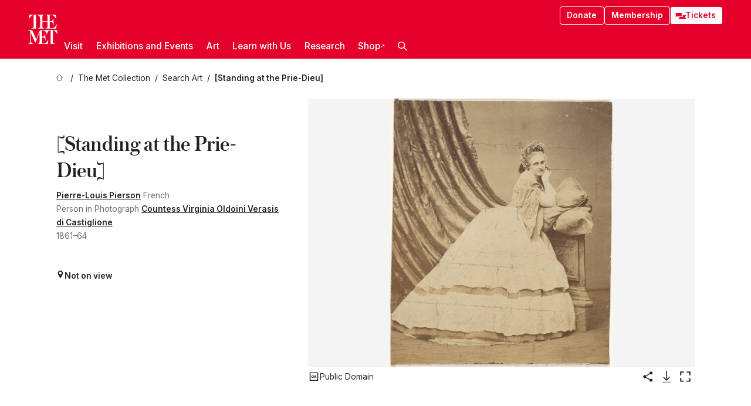

--- FILE ---
content_type: text/html; charset=utf-8
request_url: https://www.metmuseum.org/art/collection/search/286822?rpp=90&pg=1&rndkey=20140523&ao=on&ft=*&deptids=19&when=A.D.%201800-1900&where=France&what=Photographs&pos=31
body_size: 29857
content:
<!DOCTYPE html><html lang="en" class="
				__variable_e798ec
				__variable_bfed6e
				__variable_968aec
				__variable_b1e441
				__variable_20add0
				__variable_2ad7ef" data-sentry-component="LocaleLayout" data-sentry-source-file="layout.tsx"><head><meta charSet="utf-8"/><meta name="viewport" content="width=device-width, initial-scale=1"/><link rel="preload" href="/_next/static/media/78dbaeca31577a23-s.p.woff2" as="font" crossorigin="" type="font/woff2"/><link rel="preload" href="/_next/static/media/84a4b0cac32cffbe-s.p.woff2" as="font" crossorigin="" type="font/woff2"/><link rel="preload" href="/_next/static/media/c4b700dcb2187787-s.p.woff2" as="font" crossorigin="" type="font/woff2"/><link rel="preload" href="/_next/static/media/e4af272ccee01ff0-s.p.woff2" as="font" crossorigin="" type="font/woff2"/><link rel="preload" as="image" href="https://collectionapi.metmuseum.org/api/collection/v1/iiif/286822/610491/main-image" fetchPriority="high"/><link rel="stylesheet" href="/_next/static/css/0b9f38a70bdddf23.css" data-precedence="next"/><link rel="stylesheet" href="/_next/static/css/7fd550e1e6b57b10.css" data-precedence="next"/><link rel="stylesheet" href="/_next/static/css/36d7a2405d6a2a7a.css" data-precedence="next"/><link rel="stylesheet" href="/_next/static/css/48ccd572681770ef.css" data-precedence="next"/><link rel="stylesheet" href="/_next/static/css/80df629867018713.css" data-precedence="next"/><link rel="stylesheet" href="/_next/static/css/5ef4417e8033aecb.css" data-precedence="next"/><link rel="stylesheet" href="/_next/static/css/0240e32bec4e4ae7.css" data-precedence="next"/><link rel="stylesheet" href="/_next/static/css/9c7fa0b0c3e24e16.css" data-precedence="next"/><link rel="stylesheet" href="/_next/static/css/edec8de73eaa5209.css" data-precedence="next"/><link rel="stylesheet" href="/_next/static/css/48221cf303c9b543.css" data-precedence="next"/><link rel="stylesheet" href="/_next/static/css/1b7ac11f576f87f1.css" data-precedence="next"/><link rel="preload" as="script" fetchPriority="low" href="/_next/static/chunks/webpack-f8229742d35d3b99.js"/><script src="/_next/static/chunks/6d2139e5-27a7edfc5103ca2c.js" async=""></script><script src="/_next/static/chunks/2553-3ff6605431d621e0.js" async=""></script><script src="/_next/static/chunks/main-app-0e80ba85fe66b936.js" async=""></script><script src="/_next/static/chunks/1586-ce54fbf19dad9b61.js" async=""></script><script src="/_next/static/chunks/7729-d639eb2433639229.js" async=""></script><script src="/_next/static/chunks/9117-7455b33de284383a.js" async=""></script><script src="/_next/static/chunks/8956-258f1c9f5f9bb7e3.js" async=""></script><script src="/_next/static/chunks/app/%5Blocale%5D/(navigation)/layout-2547fde1d24d14f4.js" async=""></script><script src="/_next/static/chunks/app/%5Blocale%5D/(navigation)/error-9a5ae8823a36edda.js" async=""></script><script src="/_next/static/chunks/4026-7a1aee7f3bcbf2a7.js" async=""></script><script src="/_next/static/chunks/6939-cbd93114eb05b5f4.js" async=""></script><script src="/_next/static/chunks/2685-68839de0a2c05514.js" async=""></script><script src="/_next/static/chunks/2509-38a267fce76cd9ba.js" async=""></script><script src="/_next/static/chunks/7673-7aa6c35120e7a587.js" async=""></script><script src="/_next/static/chunks/1521-26f98ac04665d6cf.js" async=""></script><script src="/_next/static/chunks/6059-cbe27f396c564513.js" async=""></script><script src="/_next/static/chunks/5712-53248f8a85248a06.js" async=""></script><script src="/_next/static/chunks/5778-93041cdbe3a6fe32.js" async=""></script><script src="/_next/static/chunks/7442-8099dd1f9b539824.js" async=""></script><script src="/_next/static/chunks/638-60073871b5970552.js" async=""></script><script src="/_next/static/chunks/3275-5c2077a17b54c212.js" async=""></script><script src="/_next/static/chunks/2181-0ad9ee4129f927ea.js" async=""></script><script src="/_next/static/chunks/2835-058af1aa3db8ffb5.js" async=""></script><script src="/_next/static/chunks/7536-c5b84a7b456cb756.js" async=""></script><script src="/_next/static/chunks/app/%5Blocale%5D/(navigation)/art/collection/search/%5BobjectID%5D/page-50a6fe92768eba98.js" async=""></script><script src="/_next/static/chunks/app/global-error-c316a63ec9b0cc40.js" async=""></script><script src="/_next/static/chunks/app/%5Blocale%5D/layout-941d414469e6a35d.js" async=""></script><script src="/_next/static/chunks/app/%5Blocale%5D/error-61406af6c60e9c91.js" async=""></script><meta name="next-size-adjust" content=""/><title>Pierre-Louis Pierson - [Standing at the Prie-Dieu] - The Metropolitan Museum of Art</title><meta name="description" content="The Met presents over 5,000 years of art from around the world for everyone to experience and enjoy."/><link rel="manifest" href="/manifest.webmanifest"/><meta property="og:title" content="Pierre-Louis Pierson - [Standing at the Prie-Dieu] - The Metropolitan Museum of Art"/><meta property="og:description" content="The Met presents over 5,000 years of art from around the world for everyone to experience and enjoy."/><meta property="og:image" content="https://collectionapi.metmuseum.org/api/collection/v1/iiif/286822/610491/main-image"/><meta name="twitter:card" content="summary_large_image"/><meta name="twitter:title" content="Pierre-Louis Pierson - [Standing at the Prie-Dieu] - The Metropolitan Museum of Art"/><meta name="twitter:description" content="The Met presents over 5,000 years of art from around the world for everyone to experience and enjoy."/><meta name="twitter:image" content="https://collectionapi.metmuseum.org/api/collection/v1/iiif/286822/610491/main-image"/><link rel="icon" href="/icon?444dbfbfa010ce64" type="image/png" sizes="256x256"/><link rel="apple-touch-icon" href="/apple-icon?caf747e317587ad6" type="image/png"/><script src="/_next/static/chunks/polyfills-42372ed130431b0a.js" noModule=""></script></head><body><div hidden=""><!--$--><!--/$--></div><button class="skip-to-main-content_skipToMainContent__tnLhe button secondary" id="skip-to-main-content-button" data-sentry-component="SkipToMainContent" data-sentry-source-file="index.jsx">Skip to main content</button><header class="global-navigation_header__IRRw8" data-lock-page="false"><div class="global-navigation_headerWrapper__HdeNn"><a title="Homepage" class="global-navigation_logoLink__XBBeM" data-sentry-element="Link" data-sentry-source-file="index.tsx" href="/"><svg xmlns="http://www.w3.org/2000/svg" width="1em" height="1em" viewBox="0 0 40 40" data-sentry-element="MetLogo" data-sentry-source-file="index.tsx"><path fill="currentColor" d="M39.74 27.009a11.6 11.6 0 0 0-.88-1.861 10 10 0 0 0-1.33-1.824 7.6 7.6 0 0 0-1.72-1.387 4 4 0 0 0-2.04-.55v15.4A3 3 0 0 0 34 38a2.65 2.65 0 0 0 .64.883 2.8 2.8 0 0 0 .95.55 3.5 3.5 0 0 0 1.17.19V40h-6.13V21.577a4.9 4.9 0 0 0-2.08.4 4.2 4.2 0 0 0-1.47 1.111 5.3 5.3 0 0 0-.94 1.709 11.5 11.5 0 0 0-.54 2.213h-.26a11.5 11.5 0 0 0-.54-2.194 5.5 5.5 0 0 0-.97-1.718 4.3 4.3 0 0 0-1.54-1.121 5.6 5.6 0 0 0-2.21-.4h-1.36V30h1.24a4 4 0 0 0 .57-.133 2.83 2.83 0 0 0 1.22-.788 3.2 3.2 0 0 0 .68-1.339 7.6 7.6 0 0 0 .21-1.909h.29L24 34.947h-.29a5.83 5.83 0 0 0-1.62-3.228A3.8 3.8 0 0 0 20.84 31h-2.12v8.43h2.19a5.15 5.15 0 0 0 2.17-.456 6.5 6.5 0 0 0 1.79-1.216 8 8 0 0 0 1.39-1.737 10.2 10.2 0 0 0 .96-2.023h.26l-.77 6H12.57v-.38a3.5 3.5 0 0 0 1.17-.19 2.8 2.8 0 0 0 .95-.55 2.5 2.5 0 0 0 .63-.893 2.1 2.1 0 0 0 .18-.987V24.5L10 38h-.5L4 25.593V36.5a4.7 4.7 0 0 0 .37 1.487 2.6 2.6 0 0 0 .64.893 2.7 2.7 0 0 0 .95.55 3.5 3.5 0 0 0 1.16.19V40H0v-.38a3.6 3.6 0 0 0 1.17-.19 2.7 2.7 0 0 0 .94-.55 2.5 2.5 0 0 0 .64-.893 3.05 3.05 0 0 0 .23-1.2V23.362A3.1 3.1 0 0 0 0 21.387v-.379h3.07a4.6 4.6 0 0 1 1.94.37 2.69 2.69 0 0 1 1.28 1.472L11 33.5l4.5-11a2.05 2.05 0 0 1 1.17-1.113 4 4 0 0 1 1.7-.379h20.94l.69 6h-.26Zm-15.93-8.017v-.38a2.17 2.17 0 0 0 2.49-2.525V10h-6.82v6.087a2.17 2.17 0 0 0 2.49 2.525v.38h-8.63v-.38a3.5 3.5 0 0 0 1.17-.189 2.8 2.8 0 0 0 .95-.551 2.6 2.6 0 0 0 .64-.892 3.05 3.05 0 0 0 .23-1.2V5.7a6.8 6.8 0 0 0-.41-2.5 4.04 4.04 0 0 0-1.15-1.644 4.6 4.6 0 0 0-1.8-.9 9.2 9.2 0 0 0-2.34-.275v18.612H4.49v-.38a3.5 3.5 0 0 0 1.17-.189 2.8 2.8 0 0 0 .95-.551 2.6 2.6 0 0 0 .64-.883 3 3 0 0 0 .23-1.206V.384a3.94 3.94 0 0 0-1.98.56 8.3 8.3 0 0 0-1.82 1.4 12 12 0 0 0-1.47 1.814 8.7 8.7 0 0 0-.94 1.851h-.26l.77-6h20.19v.38a2.217 2.217 0 0 0-2.49 2.526V9h6.82V2.906A2.22 2.22 0 0 0 23.81.38V0h13.67l.77 6h-.26a10.3 10.3 0 0 0-.96-2.022 8 8 0 0 0-1.39-1.738 6.4 6.4 0 0 0-1.8-1.215 5.15 5.15 0 0 0-2.17-.456h-2.21V9h1.32a3.84 3.84 0 0 0 1.98-.861 4.34 4.34 0 0 0 1.03-3.315h.29l1.18 9.117h-.29a5.9 5.9 0 0 0-.72-1.89A4.64 4.64 0 0 0 31.64 10h-2.18v8.423h2.95a5.15 5.15 0 0 0 2.17-.456 6.7 6.7 0 0 0 1.8-1.216 8.3 8.3 0 0 0 1.39-1.737 11.5 11.5 0 0 0 .96-2.023h.26l-.78 6h-14.4Z"></path></svg></a><div class="global-navigation_smallControls__VohT6"><a class="global-navigation_navButton__BU8Aa global-navigation_ticketLink__9VeAY" data-sentry-element="Link" data-sentry-component="TicketLink" data-sentry-source-file="index.tsx" href="https://engage.metmuseum.org/admission/?promocode=59559"><div class="global-navigation_tickets__H0byM"><svg xmlns="http://www.w3.org/2000/svg" width="1em" height="1em" fill="none" viewBox="0 0 14 8" class="global-navigation_ticket__qAYYN global-navigation_ticket1__P_Vov" data-sentry-element="TicketIcon" data-sentry-source-file="index.tsx"><mask id="ticket2_svg__a" width="15" height="9" x="-0.5" y="-0.5" fill="#000" maskUnits="userSpaceOnUse"><path fill="#fff" d="M-.5-.5h15v9h-15z"></path><path d="M13.5 2.5a1.5 1.5 0 0 0 0 3v2H.5v-2a1.5 1.5 0 1 0 0-3v-2h13z"></path></mask><path fill="currentColor" d="M13.5 2.5a1.5 1.5 0 0 0 0 3v2H.5v-2a1.5 1.5 0 1 0 0-3v-2h13z"></path><path fill="#fff" d="M13.5 2.5V3h.5v-.5zm0 3h.5V5h-.5zm0 2V8h.5v-.5zm-13 0H0V8h.5zm0-2V5H0v.5zm0-3H0V3h.5zm0-2V0H0v.5zm13 0h.5V0h-.5zm0 2V2a2 2 0 0 0-2 2h1a1 1 0 0 1 1-1zM12 4h-.5a2 2 0 0 0 2 2V5a1 1 0 0 1-1-1zm1.5 1.5H13v2h1v-2zm0 2V7H.5v1h13zm-13 0H1v-2H0v2zm0-2V6a2 2 0 0 0 2-2h-1a1 1 0 0 1-1 1zM2 4h.5a2 2 0 0 0-2-2v1a1 1 0 0 1 1 1zM.5 2.5H1v-2H0v2zm0-2V1h13V0H.5zm13 0H13v2h1v-2z" mask="url(#ticket2_svg__a)"></path></svg><svg xmlns="http://www.w3.org/2000/svg" width="1em" height="1em" fill="none" viewBox="0 0 14 8" class="global-navigation_ticket__qAYYN global-navigation_ticket2__IS2iJ" data-sentry-element="TicketIcon" data-sentry-source-file="index.tsx"><mask id="ticket2_svg__a" width="15" height="9" x="-0.5" y="-0.5" fill="#000" maskUnits="userSpaceOnUse"><path fill="#fff" d="M-.5-.5h15v9h-15z"></path><path d="M13.5 2.5a1.5 1.5 0 0 0 0 3v2H.5v-2a1.5 1.5 0 1 0 0-3v-2h13z"></path></mask><path fill="currentColor" d="M13.5 2.5a1.5 1.5 0 0 0 0 3v2H.5v-2a1.5 1.5 0 1 0 0-3v-2h13z"></path><path fill="#fff" d="M13.5 2.5V3h.5v-.5zm0 3h.5V5h-.5zm0 2V8h.5v-.5zm-13 0H0V8h.5zm0-2V5H0v.5zm0-3H0V3h.5zm0-2V0H0v.5zm13 0h.5V0h-.5zm0 2V2a2 2 0 0 0-2 2h1a1 1 0 0 1 1-1zM12 4h-.5a2 2 0 0 0 2 2V5a1 1 0 0 1-1-1zm1.5 1.5H13v2h1v-2zm0 2V7H.5v1h13zm-13 0H1v-2H0v2zm0-2V6a2 2 0 0 0 2-2h-1a1 1 0 0 1-1 1zM2 4h.5a2 2 0 0 0-2-2v1a1 1 0 0 1 1 1zM.5 2.5H1v-2H0v2zm0-2V1h13V0H.5zm13 0H13v2h1v-2z" mask="url(#ticket2_svg__a)"></path></svg></div>Tickets</a><button title="Search Button" role="button"><svg xmlns="http://www.w3.org/2000/svg" width="1em" height="1em" viewBox="0 0 16 16" class="global-navigation_icon__c_VgD" style="transform:rotate(270deg)" data-sentry-element="SearchIcon" data-sentry-source-file="index.tsx"><path fill="currentColor" d="M9.8 12.393a6.14 6.14 0 0 1-3.78-1.319L1.09 16 0 14.905l4.93-4.928a6.1 6.1 0 0 1-1.32-3.781 6.2 6.2 0 1 1 6.19 6.197m0-10.844a4.648 4.648 0 1 0 4.65 4.648A4.646 4.646 0 0 0 9.8 1.549"></path></svg></button><button role="button" title="Toggle Menu"><svg xmlns="http://www.w3.org/2000/svg" width="1em" height="1em" viewBox="0 0 20 20" class="global-navigation_icon__c_VgD global-navigation_navIcon__ddrLp"><path fill="currentColor" d="M0 20v-2h20v2zM0 9h20v2H0zm0-9h20v2H0z"></path></svg></button></div></div><div class="global-navigation_links__vbg_A "><div class="global-navigation_topLinks__E7EOx"><a class="global-navigation_navButton__BU8Aa" data-sentry-element="Link" data-sentry-source-file="index.tsx" href="https://engage.metmuseum.org/donate?promocode=60313">Donate</a><a class="global-navigation_navButton__BU8Aa" data-sentry-element="Link" data-sentry-component="MembershipLink" data-sentry-source-file="index.tsx" href="https://engage.metmuseum.org/members/membership/?promocode=60317">Membership</a><a class="global-navigation_navButton__BU8Aa global-navigation_ticketLink__9VeAY" data-sentry-element="Link" data-sentry-component="TicketLink" data-sentry-source-file="index.tsx" href="https://engage.metmuseum.org/admission/?promocode=59559"><div class="global-navigation_tickets__H0byM"><svg xmlns="http://www.w3.org/2000/svg" width="1em" height="1em" fill="none" viewBox="0 0 14 8" class="global-navigation_ticket__qAYYN global-navigation_ticket1__P_Vov" data-sentry-element="TicketIcon" data-sentry-source-file="index.tsx"><mask id="ticket2_svg__a" width="15" height="9" x="-0.5" y="-0.5" fill="#000" maskUnits="userSpaceOnUse"><path fill="#fff" d="M-.5-.5h15v9h-15z"></path><path d="M13.5 2.5a1.5 1.5 0 0 0 0 3v2H.5v-2a1.5 1.5 0 1 0 0-3v-2h13z"></path></mask><path fill="currentColor" d="M13.5 2.5a1.5 1.5 0 0 0 0 3v2H.5v-2a1.5 1.5 0 1 0 0-3v-2h13z"></path><path fill="#fff" d="M13.5 2.5V3h.5v-.5zm0 3h.5V5h-.5zm0 2V8h.5v-.5zm-13 0H0V8h.5zm0-2V5H0v.5zm0-3H0V3h.5zm0-2V0H0v.5zm13 0h.5V0h-.5zm0 2V2a2 2 0 0 0-2 2h1a1 1 0 0 1 1-1zM12 4h-.5a2 2 0 0 0 2 2V5a1 1 0 0 1-1-1zm1.5 1.5H13v2h1v-2zm0 2V7H.5v1h13zm-13 0H1v-2H0v2zm0-2V6a2 2 0 0 0 2-2h-1a1 1 0 0 1-1 1zM2 4h.5a2 2 0 0 0-2-2v1a1 1 0 0 1 1 1zM.5 2.5H1v-2H0v2zm0-2V1h13V0H.5zm13 0H13v2h1v-2z" mask="url(#ticket2_svg__a)"></path></svg><svg xmlns="http://www.w3.org/2000/svg" width="1em" height="1em" fill="none" viewBox="0 0 14 8" class="global-navigation_ticket__qAYYN global-navigation_ticket2__IS2iJ" data-sentry-element="TicketIcon" data-sentry-source-file="index.tsx"><mask id="ticket2_svg__a" width="15" height="9" x="-0.5" y="-0.5" fill="#000" maskUnits="userSpaceOnUse"><path fill="#fff" d="M-.5-.5h15v9h-15z"></path><path d="M13.5 2.5a1.5 1.5 0 0 0 0 3v2H.5v-2a1.5 1.5 0 1 0 0-3v-2h13z"></path></mask><path fill="currentColor" d="M13.5 2.5a1.5 1.5 0 0 0 0 3v2H.5v-2a1.5 1.5 0 1 0 0-3v-2h13z"></path><path fill="#fff" d="M13.5 2.5V3h.5v-.5zm0 3h.5V5h-.5zm0 2V8h.5v-.5zm-13 0H0V8h.5zm0-2V5H0v.5zm0-3H0V3h.5zm0-2V0H0v.5zm13 0h.5V0h-.5zm0 2V2a2 2 0 0 0-2 2h1a1 1 0 0 1 1-1zM12 4h-.5a2 2 0 0 0 2 2V5a1 1 0 0 1-1-1zm1.5 1.5H13v2h1v-2zm0 2V7H.5v1h13zm-13 0H1v-2H0v2zm0-2V6a2 2 0 0 0 2-2h-1a1 1 0 0 1-1 1zM2 4h.5a2 2 0 0 0-2-2v1a1 1 0 0 1 1 1zM.5 2.5H1v-2H0v2zm0-2V1h13V0H.5zm13 0H13v2h1v-2z" mask="url(#ticket2_svg__a)"></path></svg></div>Tickets</a></div><nav class="global-navigation_navLinks__fTjsN"><ul class="global-navigation_topLevelLinks__dM0fN"><li class="nav-item_navItem__tZNvf " data-nav-item="true" data-open="false"><button class="nav-item_innerText__pWlnO" data-nav-id="Visit">Visit<span class="nav-item_icon__evAIq"><svg xmlns="http://www.w3.org/2000/svg" width="1em" height="1em" fill="none" viewBox="0 0 48 48"><path fill="currentColor" d="m39.23 13.132 2.913 2.802-18.011 18.923-18-18.92 2.866-2.77 15.134 16.162z"></path></svg></span></button></li><li class="nav-item_navItem__tZNvf " data-nav-item="true" data-open="false"><button class="nav-item_innerText__pWlnO" data-nav-id="Exhibitions and Events">Exhibitions and Events<span class="nav-item_icon__evAIq"><svg xmlns="http://www.w3.org/2000/svg" width="1em" height="1em" fill="none" viewBox="0 0 48 48"><path fill="currentColor" d="m39.23 13.132 2.913 2.802-18.011 18.923-18-18.92 2.866-2.77 15.134 16.162z"></path></svg></span></button></li><li class="nav-item_navItem__tZNvf " data-nav-item="true" data-open="false"><button class="nav-item_innerText__pWlnO" data-nav-id="Art">Art<span class="nav-item_icon__evAIq"><svg xmlns="http://www.w3.org/2000/svg" width="1em" height="1em" fill="none" viewBox="0 0 48 48"><path fill="currentColor" d="m39.23 13.132 2.913 2.802-18.011 18.923-18-18.92 2.866-2.77 15.134 16.162z"></path></svg></span></button></li><li class="nav-item_navItem__tZNvf " data-nav-item="true" data-open="false"><button class="nav-item_innerText__pWlnO" data-nav-id="Learn with Us">Learn with Us<span class="nav-item_icon__evAIq"><svg xmlns="http://www.w3.org/2000/svg" width="1em" height="1em" fill="none" viewBox="0 0 48 48"><path fill="currentColor" d="m39.23 13.132 2.913 2.802-18.011 18.923-18-18.92 2.866-2.77 15.134 16.162z"></path></svg></span></button></li><li class="nav-item_navItem__tZNvf " data-nav-item="true" data-open="false"><button class="nav-item_innerText__pWlnO" data-nav-id="Research">Research<span class="nav-item_icon__evAIq"><svg xmlns="http://www.w3.org/2000/svg" width="1em" height="1em" fill="none" viewBox="0 0 48 48"><path fill="currentColor" d="m39.23 13.132 2.913 2.802-18.011 18.923-18-18.92 2.866-2.77 15.134 16.162z"></path></svg></span></button></li><li class="nav-item_navItem__tZNvf undefined"><a target="_blank" rel="noopener noreferrer" class="nav-item_innerText__pWlnO" data-nav-id="Shop" href="https://store.metmuseum.org/?utm_source=mainmuseum&amp;utm_medium=metmuseum.org&amp;utm_campaign=topnav-static">Shop<svg xmlns="http://www.w3.org/2000/svg" width="1em" height="1em" fill="none" viewBox="0 0 48 48" class="nav-item_externalIcon__JI1JB"><path fill="currentColor" fill-rule="evenodd" d="M41.993 9.717v20.96h-5.287V15.661L9.744 41.5 6 37.912l26.962-25.838H17.293V7h24.7c.01 0 .007.958.003 1.761l-.002.603a2.4 2.4 0 0 1 0 .353" clip-rule="evenodd"></path></svg></a></li><li class="global-navigation_searchItem__hFDIS" data-sentry-component="SearchItem" data-sentry-source-file="index.tsx"><button class="global-navigation_searchButton__nC3QK" role="button" title="Open the search box"><svg xmlns="http://www.w3.org/2000/svg" width="1em" height="1em" viewBox="0 0 16 16" class="icon" style="transform:rotate(270deg)" data-sentry-element="SearchIcon" data-sentry-source-file="index.tsx"><path fill="currentColor" d="M9.8 12.393a6.14 6.14 0 0 1-3.78-1.319L1.09 16 0 14.905l4.93-4.928a6.1 6.1 0 0 1-1.32-3.781 6.2 6.2 0 1 1 6.19 6.197m0-10.844a4.648 4.648 0 1 0 4.65 4.648A4.646 4.646 0 0 0 9.8 1.549"></path></svg></button></li></ul><div class="global-navigation_mobileOnly__QK25I"><a class="global-navigation_navButton__BU8Aa global-navigation_ticketLink__9VeAY" data-sentry-element="Link" data-sentry-component="TicketLink" data-sentry-source-file="index.tsx" href="https://engage.metmuseum.org/admission/?promocode=59559"><div class="global-navigation_tickets__H0byM"><svg xmlns="http://www.w3.org/2000/svg" width="1em" height="1em" fill="none" viewBox="0 0 14 8" class="global-navigation_ticket__qAYYN global-navigation_ticket1__P_Vov" data-sentry-element="TicketIcon" data-sentry-source-file="index.tsx"><mask id="ticket2_svg__a" width="15" height="9" x="-0.5" y="-0.5" fill="#000" maskUnits="userSpaceOnUse"><path fill="#fff" d="M-.5-.5h15v9h-15z"></path><path d="M13.5 2.5a1.5 1.5 0 0 0 0 3v2H.5v-2a1.5 1.5 0 1 0 0-3v-2h13z"></path></mask><path fill="currentColor" d="M13.5 2.5a1.5 1.5 0 0 0 0 3v2H.5v-2a1.5 1.5 0 1 0 0-3v-2h13z"></path><path fill="#fff" d="M13.5 2.5V3h.5v-.5zm0 3h.5V5h-.5zm0 2V8h.5v-.5zm-13 0H0V8h.5zm0-2V5H0v.5zm0-3H0V3h.5zm0-2V0H0v.5zm13 0h.5V0h-.5zm0 2V2a2 2 0 0 0-2 2h1a1 1 0 0 1 1-1zM12 4h-.5a2 2 0 0 0 2 2V5a1 1 0 0 1-1-1zm1.5 1.5H13v2h1v-2zm0 2V7H.5v1h13zm-13 0H1v-2H0v2zm0-2V6a2 2 0 0 0 2-2h-1a1 1 0 0 1-1 1zM2 4h.5a2 2 0 0 0-2-2v1a1 1 0 0 1 1 1zM.5 2.5H1v-2H0v2zm0-2V1h13V0H.5zm13 0H13v2h1v-2z" mask="url(#ticket2_svg__a)"></path></svg><svg xmlns="http://www.w3.org/2000/svg" width="1em" height="1em" fill="none" viewBox="0 0 14 8" class="global-navigation_ticket__qAYYN global-navigation_ticket2__IS2iJ" data-sentry-element="TicketIcon" data-sentry-source-file="index.tsx"><mask id="ticket2_svg__a" width="15" height="9" x="-0.5" y="-0.5" fill="#000" maskUnits="userSpaceOnUse"><path fill="#fff" d="M-.5-.5h15v9h-15z"></path><path d="M13.5 2.5a1.5 1.5 0 0 0 0 3v2H.5v-2a1.5 1.5 0 1 0 0-3v-2h13z"></path></mask><path fill="currentColor" d="M13.5 2.5a1.5 1.5 0 0 0 0 3v2H.5v-2a1.5 1.5 0 1 0 0-3v-2h13z"></path><path fill="#fff" d="M13.5 2.5V3h.5v-.5zm0 3h.5V5h-.5zm0 2V8h.5v-.5zm-13 0H0V8h.5zm0-2V5H0v.5zm0-3H0V3h.5zm0-2V0H0v.5zm13 0h.5V0h-.5zm0 2V2a2 2 0 0 0-2 2h1a1 1 0 0 1 1-1zM12 4h-.5a2 2 0 0 0 2 2V5a1 1 0 0 1-1-1zm1.5 1.5H13v2h1v-2zm0 2V7H.5v1h13zm-13 0H1v-2H0v2zm0-2V6a2 2 0 0 0 2-2h-1a1 1 0 0 1-1 1zM2 4h.5a2 2 0 0 0-2-2v1a1 1 0 0 1 1 1zM.5 2.5H1v-2H0v2zm0-2V1h13V0H.5zm13 0H13v2h1v-2z" mask="url(#ticket2_svg__a)"></path></svg></div>Tickets</a><a class="global-navigation_navButton__BU8Aa" data-sentry-element="Link" data-sentry-component="MembershipLink" data-sentry-source-file="index.tsx" href="https://engage.metmuseum.org/members/membership/?promocode=60317">Membership</a></div></nav></div></header><main data-sentry-component="CollectionObjectDetailPage" data-sentry-source-file="page.tsx"><script type="application/json" id="analytics">{"objectID":286822,"hasImages":true,"hasOASCImage":true,"hasAudio":false,"hasEssays":false,"hasArticles":false,"hasPublications":false}</script><div style="display:flex;flex-direction:row;flex-wrap:nowrap;gap:var(--spacing-xxs);justify-content:space-between;align-items:center" data-sentry-element="Element" data-sentry-source-file="index.jsx" data-sentry-component="FlexContainer"><nav class="breadcrumbs_breadcrumbs__p9HFN" aria-label="breadcrumbs" data-sentry-component="Breadcrumbs" data-sentry-source-file="index.tsx"><span class="breadcrumbs_linkWrapper__xepu_"><a aria-label="home" class="breadcrumbs_link__AxWe_" data-sentry-element="Link" data-sentry-source-file="index.tsx" href="/"><svg xmlns="http://www.w3.org/2000/svg" width="1em" height="1em" fill="none" viewBox="0 0 12 12" class="breadcrumbs_svg__HHQCV" data-sentry-element="HomeIcon" data-sentry-source-file="index.tsx"><path stroke="currentColor" d="M6.154.89a.235.235 0 0 0-.307 0L.754 5.25c-.173.147-.071.435.153.435h1.256v4.68c0 .136.107.246.24.246h7.194c.133 0 .24-.11.24-.246v-4.68h1.256c.224 0 .326-.288.154-.435z"></path></svg></a></span><span class="breadcrumbs_linkWrapper__xepu_"><a title="The Met Collection" aria-label="The Met Collection" class="breadcrumbs_link__AxWe_" href="/art/collection"><span data-sentry-element="Markdown" data-sentry-component="MarkdownParser" data-sentry-source-file="index.jsx">The Met Collection</span></a></span><span class="breadcrumbs_linkWrapper__xepu_"><a title="Search Art" aria-label="Search Art" class="breadcrumbs_link__AxWe_" href="/art/collection/search"><span data-sentry-element="Markdown" data-sentry-component="MarkdownParser" data-sentry-source-file="index.jsx">Search Art</span></a></span><span class="breadcrumbs_lastItem__awDMN"><span class="breadcrumbs_truncatedSegment__Z3us6" title="[Standing at the Prie-Dieu]"><span data-sentry-element="Markdown" data-sentry-component="MarkdownParser" data-sentry-source-file="index.jsx">[Standing at the Prie-Dieu]</span></span></span></nav></div><section><section class="object-page-top_wrapper__tqyHQ" data-sentry-component="ObjectPageTop" data-sentry-source-file="index.tsx"><main class="object-page-top_main__VSO7i"><section class="object-overview_objectOverview__O4zWQ" data-sentry-component="ObjectOverview" data-sentry-source-file="index.tsx"><h1 class="undefined object-overview_title__f2ysJ"><div data-sentry-element="SafeHtml" data-sentry-source-file="index.tsx">[Standing at the Prie-Dieu]</div></h1><div class="object-overview_metaWrapper__3yPhf"><div data-sentry-component="ArtistLink" data-sentry-source-file="index.tsx"><a data-sentry-element="Link" data-sentry-source-file="index.tsx" href="/art/collection/search?q=Pierre-Louis+Pierson&amp;searchField=ArtistCulture">Pierre-Louis Pierson</a> French</div><div data-sentry-component="ArtistLink" data-sentry-source-file="index.tsx">Person in Photograph <a data-sentry-element="Link" data-sentry-source-file="index.tsx" href="/art/collection/search?q=Countess+Virginia+Oldoini+Verasis+di+Castiglione&amp;searchField=ArtistCulture">Countess Virginia Oldoini Verasis di Castiglione</a></div><div>1861–64</div><div class="object-overview_onViewWrapper__uMujk"><svg xmlns="http://www.w3.org/2000/svg" width="1em" height="1em" fill="none" viewBox="0 0 16 25" data-sentry-element="LocationIcon" data-sentry-source-file="index.tsx"><path fill="currentColor" fill-rule="evenodd" d="M7.765 11.822c-2.254 0-4.08-1.81-4.08-4.042s1.826-4.042 4.08-4.042 4.08 1.81 4.08 4.042c0 2.233-1.827 4.042-4.08 4.042M7.55.242C2.5.242-2.285 6.078 1.18 12.4c5.562 10.154 6.574 11.842 6.574 11.842s4.712-8.106 6.658-11.858C17.732 5.99 13.124.242 7.55.242" clip-rule="evenodd"></path></svg><span>Not on view<!-- --> <a class="object-overview_onViewLink__hnR41" data-sentry-element="Link" data-sentry-source-file="index.tsx" href=""></a></span></div></div><div class="holding-type-badges_badges__r5YiA  " data-sentry-component="HoldingTypeBadges" data-sentry-source-file="index.tsx"></div><div class="object-overview_label__mEVbw"><div data-sentry-component="ReadMoreWrapper" data-sentry-source-file="index.tsx"><div style="--max-wrapper-height:350px" class="
					read-more-wrapper_wrapper__qmIh8
					
					read-more-wrapper_hasOverFlow__JrJyo" data-testid="read-more-content"><div><div data-sentry-element="SafeHtml" data-sentry-source-file="index.tsx"></div></div></div></div></div></section></main><aside class="object-page-top_aside___Zzjr"><div class="image-viewer_wrapper__XTgZf" data-sentry-component="CollectionImageViewer" data-sentry-source-file="index.tsx"><section class="image-viewer_imageAndControls___8VQ9"><div class="image-viewer_imageAndRightsContainer__zEKsj"><figure itemType="http://schema.org/ImageObject" class="image-viewer_figure__qI5d7"><img fetchPriority="high" loading="eager" role="button" alt="[Standing at the Prie-Dieu], Pierre-Louis Pierson (French, 1822–1913), Albumen silver print from glass negative" class="image-viewer_featuredImage__2hq6c image-viewer_isButton__PgPZ6" src="https://collectionapi.metmuseum.org/api/collection/v1/iiif/286822/610491/main-image" itemProp="contentUrl" data-sentry-component="FeaturedImage" data-sentry-source-file="index.tsx"/></figure><div class="image-viewer_featuredImageMeta__xKPaT"><div class="image-viewer_featuredImageAccess__B8Gll"></div></div><div class="image-buttons_container__RIiKw" data-sentry-component="ImageButtons" data-sentry-source-file="index.tsx"><span class="image-buttons_oaWrapper__y1co5"><div data-sentry-component="ToolTip" data-sentry-source-file="index.tsx"><span class="tooltip_button__CFl3_"><button class="icon-button_button__FYqNC icon-button_small__m7iyV icon-button_lightMode__BNguL open-access-info_button__ccZog" type="button" data-sentry-element="IconButton" data-sentry-source-file="index.tsx" data-sentry-component="IconButton"><svg xmlns="http://www.w3.org/2000/svg" width="1em" height="1em" fill="none" viewBox="0 0 24 25"><path fill="currentColor" d="M9.284 15.115c-1.534 0-2.6-1.166-2.6-2.75 0-1.6 1.066-2.75 2.6-2.75 1.55 0 2.616 1.15 2.616 2.75 0 1.584-1.066 2.75-2.616 2.75m0-4.283c-.717 0-1.2.617-1.2 1.533 0 .917.483 1.534 1.2 1.534.716 0 1.216-.617 1.216-1.534 0-.933-.483-1.533-1.216-1.533M15.317 9.699l2.034 5.333h-1.417l-.383-1.033h-1.934l-.367 1.033h-1.383L13.9 9.699zm-1.283 3.15h1.1l-.55-1.5z"></path><path fill="currentColor" d="M19.333 5.067v14.666H4.667V5.067zM21 3.4H3v18h18z"></path></svg><span>Public Domain</span></button></span></div></span><div data-sentry-component="ToolTip" data-sentry-source-file="index.tsx"><span class="tooltip_button__CFl3_"><button class="icon-button_button__FYqNC icon-button_small__m7iyV icon-button_lightMode__BNguL" type="button" data-sentry-element="IconButton" data-sentry-source-file="index.tsx" data-sentry-component="IconButton"><svg xmlns="http://www.w3.org/2000/svg" width="1em" height="1em" fill="none" viewBox="0 0 24 25"><path fill="currentColor" fill-rule="evenodd" d="M20.5 6.025a2.625 2.625 0 0 1-4.508 1.83l-6.814 3.933a2.63 2.63 0 0 1-.04 1.376l6.75 3.897a2.625 2.625 0 1 1-.616 1.375l-6.964-4.02a2.625 2.625 0 1 1 .119-3.924l6.87-3.968a2.625 2.625 0 1 1 5.203-.5" clip-rule="evenodd"></path></svg><span class="screen-reader-only_text__226tQ" data-sentry-element="Element" data-sentry-component="ScreenReaderOnly" data-sentry-source-file="index.tsx">Share</span></button></span></div><button class="icon-button_button__FYqNC icon-button_small__m7iyV icon-button_lightMode__BNguL" type="button" data-sentry-component="IconButton" data-sentry-source-file="index.tsx"><svg xmlns="http://www.w3.org/2000/svg" width="1em" height="1em" fill="none" viewBox="0 0 48 48"><path fill="currentColor" d="M22.94 37.06a1.5 1.5 0 0 0 2.12 0l9.547-9.545a1.5 1.5 0 1 0-2.122-2.122L24 33.88l-8.485-8.486a1.5 1.5 0 1 0-2.122 2.122zM22.5 4v32h3V4z"></path><path stroke="currentColor" stroke-width="1.5" d="M10 42.5h28"></path></svg><span class="screen-reader-only_text__226tQ" data-sentry-element="Element" data-sentry-component="ScreenReaderOnly" data-sentry-source-file="index.tsx">Download Image</span></button><button class="icon-button_button__FYqNC icon-button_small__m7iyV icon-button_lightMode__BNguL" type="button" data-sentry-component="IconButton" data-sentry-source-file="index.tsx"><svg xmlns="http://www.w3.org/2000/svg" width="1em" height="1em" fill="none" viewBox="0 0 24 25"><path fill="currentcolor" fill-rule="evenodd" d="M4.895 5.295h4.737V3.4H3v6.632h1.895zM14.368 3.4v1.895h4.737v4.737H21V3.4zM9.632 19.506V21.4H3V14.77h1.895v4.737zm9.473 0h-4.737V21.4H21V14.77h-1.895z" clip-rule="evenodd"></path></svg><span class="screen-reader-only_text__226tQ" data-sentry-element="Element" data-sentry-component="ScreenReaderOnly" data-sentry-source-file="index.tsx">Enlarge Image</span></button></div></div></section></div></aside></section></section><section class="page-section_wrapper__mFtQK" data-sentry-element="PageSection" data-sentry-source-file="index.tsx" data-sentry-component="PageSection"><section class="obect-page-tab-wrapper_wrapper__jWmbM" id="artwork-details" data-sentry-component="ObjectPageTabWrapper" data-sentry-source-file="index.tsx"><h2 class="obect-page-tab-wrapper_title__jVz0C">Artwork Details</h2><div class="tab-drawer_wrapper__Go80z tab-drawer_vertical__kr6XW" data-sentry-component="TabDrawers" data-sentry-source-file="index.tsx"><div class="tabs_wrapper__xVpUT tabs_vertical__PtR7f" data-sentry-component="Tabs" data-sentry-source-file="index.jsx"><fieldset class="tabs_fieldset__NRtDM"><legend data-sentry-element="Element" data-sentry-source-file="index.tsx" class="screen-reader-only_text__226tQ" data-sentry-component="ScreenReaderOnly">Object Information</legend><div class="tabs_tab__shByP"><input type="radio" id="Overview-tab-id" class="tabs_input__mwg3g" name="object-tabs" checked="" value="Overview"/><label for="Overview-tab-id" class="tabs_label__YG6gQ tabs_small__4mOy2"><div class="tabs_tabText__tixoU">Overview</div></label></div><div class="tabs_tab__shByP"><input type="radio" id="Signatures, Inscriptions, and Markings-tab-id" class="tabs_input__mwg3g" name="object-tabs" value="Signatures, Inscriptions, and Markings"/><label for="Signatures, Inscriptions, and Markings-tab-id" class="tabs_label__YG6gQ tabs_small__4mOy2"><div class="tabs_tabText__tixoU">Signatures, Inscriptions, and Markings</div></label></div><div class="tabs_tab__shByP"><input type="radio" id="Provenance-tab-id" class="tabs_input__mwg3g" name="object-tabs" value="Provenance"/><label for="Provenance-tab-id" class="tabs_label__YG6gQ tabs_small__4mOy2"><div class="tabs_tabText__tixoU">Provenance</div></label></div><div class="tabs_tab__shByP"><input type="radio" id="Exhibition History-tab-id" class="tabs_input__mwg3g" name="object-tabs" value="Exhibition History"/><label for="Exhibition History-tab-id" class="tabs_label__YG6gQ tabs_small__4mOy2"><div class="tabs_tabText__tixoU">Exhibition History</div></label></div><div class="tabs_tab__shByP"><input type="radio" id="References-tab-id" class="tabs_input__mwg3g" name="object-tabs" value="References"/><label for="References-tab-id" class="tabs_label__YG6gQ tabs_small__4mOy2"><div class="tabs_tabText__tixoU">References</div></label></div></fieldset></div><div class="tab-drawer_bodyWrapper__qg8iy tab-drawer_divider__uAZwv"><ul class="tombstone_tombstone__acUt4" data-sentry-component="Tombstone" data-sentry-source-file="index.tsx"><li><strong class="tombstone_label__MXGQv">Title:</strong> <span>[Standing at the Prie-Dieu]</span></li><li><strong class="tombstone_label__MXGQv">Artist:</strong> <span>Pierre-Louis Pierson (French, 1822–1913)<br /></span></li><li><strong class="tombstone_label__MXGQv">Person in Photograph:</strong> <span>Countess Virginia Oldoini Verasis di Castiglione (1835–1899)<br /></span></li><li><strong class="tombstone_label__MXGQv">Date:</strong> <span>1861–64</span></li><li><strong class="tombstone_label__MXGQv">Medium:</strong> <span>Albumen silver print from glass negative</span></li><li><strong class="tombstone_label__MXGQv">Dimensions:</strong> <span>Image: 10.5 x 8.5 cm (4 1/8 x 3 3/8 in.)<br/>Mount: 10.5 x 8.5 cm (4 1/8 x 3 3/8 in.)<br/>Mat: 35.6 x 27.9 cm (14 x 11 in.)</span></li><li><strong class="tombstone_label__MXGQv">Classification:</strong> <span>Photographs</span></li><li><strong class="tombstone_label__MXGQv">Credit Line:</strong> <span>Gilman Collection, Gift of The Howard Gilman Foundation, 2005</span></li><li><strong class="tombstone_label__MXGQv">Object Number:</strong> <span>2005.100.418</span></li><li><strong class="tombstone_label__MXGQv">Curatorial Department:</strong> <a href="/departments/photographs">Photographs</a></li></ul></div></div></section></section><section class="grey-background_container__UPe5z" data-sentry-component="GreyBackground" data-sentry-source-file="index.tsx"><section id="more-artwork" class="page-section_wrapper__mFtQK" data-sentry-component="PageSection" data-sentry-source-file="index.tsx"><div class="component-header_wrapper__kS6_W component-header_clampedWidth__0VK73" data-sentry-component="ComponentHeader" data-sentry-source-file="index.tsx"><div class="component-header_titleAndLinkWrapper__mDA0q"><div><h2 class="component-header_title__n0SA_"><span data-sentry-element="Markdown" data-sentry-component="MarkdownParser" data-sentry-source-file="index.jsx">More Artwork</span></h2></div></div><p class="component-header_description__yxN6Q"></p></div><div class="tab-drawer_wrapper__Go80z " data-sentry-component="TabDrawers" data-sentry-source-file="index.tsx"><div class="tabs_wrapper__xVpUT" data-sentry-component="Tabs" data-sentry-source-file="index.jsx"><fieldset class="tabs_fieldset__NRtDM"><legend data-sentry-element="Element" data-sentry-source-file="index.tsx" class="screen-reader-only_text__226tQ" data-sentry-component="ScreenReaderOnly">More Artwork</legend><div class="tabs_tab__shByP"><input type="radio" id="Related-tab-id" class="tabs_input__mwg3g" name="related-artworks" checked="" value="Related"/><label for="Related-tab-id" class="tabs_label__YG6gQ tabs_small__4mOy2"><div class="tabs_tabText__tixoU">Related</div></label></div><div class="tabs_tab__shByP"><input type="radio" id="By Pierre-Louis Pierson-tab-id" class="tabs_input__mwg3g" name="related-artworks" value="By Pierre-Louis Pierson"/><label for="By Pierre-Louis Pierson-tab-id" class="tabs_label__YG6gQ tabs_small__4mOy2"><div class="tabs_tabText__tixoU">By Pierre-Louis Pierson</div></label></div><div class="tabs_tab__shByP"><input type="radio" id="In the same medium-tab-id" class="tabs_input__mwg3g" name="related-artworks" value="In the same medium"/><label for="In the same medium-tab-id" class="tabs_label__YG6gQ tabs_small__4mOy2"><div class="tabs_tabText__tixoU">In the same medium</div></label></div><div class="tabs_tab__shByP"><input type="radio" id="From the same time and place-tab-id" class="tabs_input__mwg3g" name="related-artworks" value="From the same time and place"/><label for="From the same time and place-tab-id" class="tabs_label__YG6gQ tabs_small__4mOy2"><div class="tabs_tabText__tixoU">From the same time and place</div></label></div></fieldset></div><div class="related-artwork_tabWrapper__2wCih "><div class="shelf_wrapper__ZzHm8" data-sentry-component="Shelf" data-sentry-source-file="index.tsx"><div class="shelf_accessibilityMessage__9rNf1"><div>A slider containing <!-- -->5<!-- --> items.<br/>Press the down key to skip to the last item.</div></div><div class="shelf_slider__c2o5b"><figure class="collection-object_collectionObject__Bs7VE collection-object" data-accession-number="1975.548.86" data-sentry-component="BaseCollectionObject" data-sentry-source-file="index.tsx"><div class="collection-object_imageWrapper__0Pool"><a class="redundant-link_redundantlink__b5TFR" aria-hidden="true" tabindex="-1" data-sentry-element="GTMLink" data-sentry-source-file="index.jsx" data-sentry-component="RedundantLink" href="/art/collection/search/261540"></a><img loading="lazy" class="collection-object_image__snLsj collection-object_gridView__XyXz6" src="https://collectionapi.metmuseum.org/api/collection/v1/iiif/261540/preview"/></div><div class="holding-type-badges_badges__r5YiA holding-type-badges_small___t53B " data-sentry-component="HoldingTypeBadges" data-sentry-source-file="index.tsx"></div><figcaption class="collection-object_caption__lALJ0" data-sentry-element="figcaption" data-sentry-source-file="index.tsx"><div class="collection-object_title__0XG31"><a class="collection-object_link__DaCC0" title="Mathilde" data-sentry-element="Link" data-sentry-source-file="index.tsx" href="/art/collection/search/261540"><span data-sentry-element="Markdown" data-sentry-component="LegacyOrMarkdownParser" data-sentry-source-file="index.tsx">Mathilde</span></a></div><div class="collection-object_body__8q6dM"><div class="collection-object_culture__BaSXn"><div>Pierre-Louis Pierson (French, 1822–1913)</div></div><div>1860s</div></div></figcaption></figure><figure class="collection-object_collectionObject__Bs7VE collection-object" data-accession-number="1975.548.69" data-sentry-component="BaseCollectionObject" data-sentry-source-file="index.tsx"><div class="collection-object_imageWrapper__0Pool"><a class="redundant-link_redundantlink__b5TFR" aria-hidden="true" tabindex="-1" data-sentry-element="GTMLink" data-sentry-source-file="index.jsx" data-sentry-component="RedundantLink" href="/art/collection/search/261521"></a><img loading="lazy" class="collection-object_image__snLsj collection-object_gridView__XyXz6" src="https://collectionapi.metmuseum.org/api/collection/v1/iiif/261521/preview"/></div><div class="holding-type-badges_badges__r5YiA holding-type-badges_small___t53B " data-sentry-component="HoldingTypeBadges" data-sentry-source-file="index.tsx"></div><figcaption class="collection-object_caption__lALJ0" data-sentry-element="figcaption" data-sentry-source-file="index.tsx"><div class="collection-object_title__0XG31"><a class="collection-object_link__DaCC0" title="La Chemise" data-sentry-element="Link" data-sentry-source-file="index.tsx" href="/art/collection/search/261521"><span data-sentry-element="Markdown" data-sentry-component="LegacyOrMarkdownParser" data-sentry-source-file="index.tsx">La Chemise</span></a></div><div class="collection-object_body__8q6dM"><div class="collection-object_culture__BaSXn"><div>Pierre-Louis Pierson (French, 1822–1913)</div></div><div>1860s</div></div></figcaption></figure><figure class="collection-object_collectionObject__Bs7VE collection-object" data-accession-number="1975.548.87" data-sentry-component="BaseCollectionObject" data-sentry-source-file="index.tsx"><div class="collection-object_imageWrapper__0Pool"><a class="redundant-link_redundantlink__b5TFR" aria-hidden="true" tabindex="-1" data-sentry-element="GTMLink" data-sentry-source-file="index.jsx" data-sentry-component="RedundantLink" href="/art/collection/search/261541"></a><img loading="lazy" class="collection-object_image__snLsj collection-object_gridView__XyXz6" src="https://collectionapi.metmuseum.org/api/collection/v1/iiif/261541/preview"/></div><div class="holding-type-badges_badges__r5YiA holding-type-badges_small___t53B " data-sentry-component="HoldingTypeBadges" data-sentry-source-file="index.tsx"></div><figcaption class="collection-object_caption__lALJ0" data-sentry-element="figcaption" data-sentry-source-file="index.tsx"><div class="collection-object_title__0XG31"><a class="collection-object_link__DaCC0" title="Judith" data-sentry-element="Link" data-sentry-source-file="index.tsx" href="/art/collection/search/261541"><span data-sentry-element="Markdown" data-sentry-component="LegacyOrMarkdownParser" data-sentry-source-file="index.tsx">Judith</span></a></div><div class="collection-object_body__8q6dM"><div class="collection-object_culture__BaSXn"><div>Pierre-Louis Pierson (French, 1822–1913)</div></div><div>1860s</div></div></figcaption></figure><figure class="collection-object_collectionObject__Bs7VE collection-object" data-accession-number="1975.548.72" data-sentry-component="BaseCollectionObject" data-sentry-source-file="index.tsx"><div class="collection-object_imageWrapper__0Pool"><a class="redundant-link_redundantlink__b5TFR" aria-hidden="true" tabindex="-1" data-sentry-element="GTMLink" data-sentry-source-file="index.jsx" data-sentry-component="RedundantLink" href="/art/collection/search/261525"></a><img loading="lazy" class="collection-object_image__snLsj collection-object_gridView__XyXz6" src="https://collectionapi.metmuseum.org/api/collection/v1/iiif/261525/preview"/></div><div class="holding-type-badges_badges__r5YiA holding-type-badges_small___t53B " data-sentry-component="HoldingTypeBadges" data-sentry-source-file="index.tsx"></div><figcaption class="collection-object_caption__lALJ0" data-sentry-element="figcaption" data-sentry-source-file="index.tsx"><div class="collection-object_title__0XG31"><a class="collection-object_link__DaCC0" title="La robe de taffetas" data-sentry-element="Link" data-sentry-source-file="index.tsx" href="/art/collection/search/261525"><span data-sentry-element="Markdown" data-sentry-component="LegacyOrMarkdownParser" data-sentry-source-file="index.tsx">La robe de taffetas</span></a></div><div class="collection-object_body__8q6dM"><div class="collection-object_culture__BaSXn"><div>Pierre-Louis Pierson (French, 1822–1913)</div></div><div>1860s</div></div></figcaption></figure><figure class="collection-object_collectionObject__Bs7VE collection-object" data-accession-number="1975.548.67" data-sentry-component="BaseCollectionObject" data-sentry-source-file="index.tsx"><div class="collection-object_imageWrapper__0Pool"><a class="redundant-link_redundantlink__b5TFR" aria-hidden="true" tabindex="-1" data-sentry-element="GTMLink" data-sentry-source-file="index.jsx" data-sentry-component="RedundantLink" href="/art/collection/search/261519"></a><img loading="lazy" class="collection-object_image__snLsj collection-object_gridView__XyXz6" src="https://collectionapi.metmuseum.org/api/collection/v1/iiif/261519/preview"/></div><div class="holding-type-badges_badges__r5YiA holding-type-badges_small___t53B " data-sentry-component="HoldingTypeBadges" data-sentry-source-file="index.tsx"></div><figcaption class="collection-object_caption__lALJ0" data-sentry-element="figcaption" data-sentry-source-file="index.tsx"><div class="collection-object_title__0XG31"><a class="collection-object_link__DaCC0" title="Repos (autre)" data-sentry-element="Link" data-sentry-source-file="index.tsx" href="/art/collection/search/261519"><span data-sentry-element="Markdown" data-sentry-component="LegacyOrMarkdownParser" data-sentry-source-file="index.tsx">Repos (autre)</span></a></div><div class="collection-object_body__8q6dM"><div class="collection-object_culture__BaSXn"><div>Pierre-Louis Pierson (French, 1822–1913)</div></div><div>1860s</div></div></figcaption></figure></div></div></div></div></section></section><section class="object-page-section_wrapper__Mk6EE" data-sentry-component="ObjectPageSection" data-sentry-source-file="index.tsx"><h2 class="object-page-section_header__pyamg">Research Resources</h2><div class="object-page-section_content__fmNvE"><p>The Met provides unparalleled <a data-sentry-element="Link" data-sentry-component="InternalLink" data-sentry-source-file="index.tsx" href="/hubs/research-at-the-met">resources for research</a> and welcomes an international community of students and scholars. <a target="_self" rel="noreferrer" data-sentry-element="Link" data-sentry-component="ExternalLink" data-sentry-source-file="index.tsx" href="https://metmuseum.github.io/">The Met&#x27;s Open Access API</a> is where creators and researchers can connect to the The Met collection. <a target="_self" rel="noreferrer" data-sentry-element="Link" data-sentry-component="ExternalLink" data-sentry-source-file="index.tsx" href="https://www.metmuseum.org/about-the-met/policies-and-documents/open-access">Open Access</a> data and public domain images are available for unrestricted commercial and noncommercial use without permission or fee.</p><p>To request images under copyright and other restrictions, please use <a target="_self" rel="noreferrer" data-sentry-element="Link" data-sentry-component="ExternalLink" data-sentry-source-file="index.tsx" href="https://airtable.com/shrpUhgQjmvt7JgDL">this Image Request form</a>.</p></div></section><section class="object-page-section_wrapper__Mk6EE" data-sentry-component="ObjectPageSection" data-sentry-source-file="index.tsx"><h2 class="object-page-section_header__pyamg">Feedback</h2><div class="object-page-section_content__fmNvE"><p>We continue to research and examine historical and cultural context for objects in The Met collection. If you have comments or questions about this object record, please contact us using the form below. The Museum looks forward to receiving your comments.</p><div><a target="_blank" class="link-button_linkButton__WrReH" data-sentry-element="Link" data-sentry-component="LinkButton" data-sentry-source-file="index.tsx" href="https://airtable.com/shryuhiE6bD3eDuoy?prefill_Accession%20Number=https://www.metmuseum.org/art/collection/search/286822&amp;hide_Accession%20Number=true&amp;prefill_Department=19&amp;hide_Department=true">Send feedback<svg xmlns="http://www.w3.org/2000/svg" width="1em" height="1em" fill="none" viewBox="0 0 48 48"><path fill="currentColor" d="m13.274 8.902 2.803-2.913L35 24 16.079 42l-2.77-2.867L29.473 24z"></path></svg></a></div></div></section></main><!--$--><!--/$--><footer class="global-footer_footer__nWMhc" data-sentry-component="GlobalFooter" data-sentry-source-file="index.tsx"><section class="global-footer_locations__l92yQ"><div class="global-footer_logoWrapper__idTAi"><a title="Homepage" class="global-footer_logoLink__HOCSL" data-sentry-element="Link" data-sentry-source-file="index.tsx" href="/"><svg xmlns="http://www.w3.org/2000/svg" width="1em" height="1em" viewBox="0 0 40 40" style="height:40px;width:40px" data-sentry-element="MetLogo" data-sentry-source-file="index.tsx"><path fill="currentColor" d="M39.74 27.009a11.6 11.6 0 0 0-.88-1.861 10 10 0 0 0-1.33-1.824 7.6 7.6 0 0 0-1.72-1.387 4 4 0 0 0-2.04-.55v15.4A3 3 0 0 0 34 38a2.65 2.65 0 0 0 .64.883 2.8 2.8 0 0 0 .95.55 3.5 3.5 0 0 0 1.17.19V40h-6.13V21.577a4.9 4.9 0 0 0-2.08.4 4.2 4.2 0 0 0-1.47 1.111 5.3 5.3 0 0 0-.94 1.709 11.5 11.5 0 0 0-.54 2.213h-.26a11.5 11.5 0 0 0-.54-2.194 5.5 5.5 0 0 0-.97-1.718 4.3 4.3 0 0 0-1.54-1.121 5.6 5.6 0 0 0-2.21-.4h-1.36V30h1.24a4 4 0 0 0 .57-.133 2.83 2.83 0 0 0 1.22-.788 3.2 3.2 0 0 0 .68-1.339 7.6 7.6 0 0 0 .21-1.909h.29L24 34.947h-.29a5.83 5.83 0 0 0-1.62-3.228A3.8 3.8 0 0 0 20.84 31h-2.12v8.43h2.19a5.15 5.15 0 0 0 2.17-.456 6.5 6.5 0 0 0 1.79-1.216 8 8 0 0 0 1.39-1.737 10.2 10.2 0 0 0 .96-2.023h.26l-.77 6H12.57v-.38a3.5 3.5 0 0 0 1.17-.19 2.8 2.8 0 0 0 .95-.55 2.5 2.5 0 0 0 .63-.893 2.1 2.1 0 0 0 .18-.987V24.5L10 38h-.5L4 25.593V36.5a4.7 4.7 0 0 0 .37 1.487 2.6 2.6 0 0 0 .64.893 2.7 2.7 0 0 0 .95.55 3.5 3.5 0 0 0 1.16.19V40H0v-.38a3.6 3.6 0 0 0 1.17-.19 2.7 2.7 0 0 0 .94-.55 2.5 2.5 0 0 0 .64-.893 3.05 3.05 0 0 0 .23-1.2V23.362A3.1 3.1 0 0 0 0 21.387v-.379h3.07a4.6 4.6 0 0 1 1.94.37 2.69 2.69 0 0 1 1.28 1.472L11 33.5l4.5-11a2.05 2.05 0 0 1 1.17-1.113 4 4 0 0 1 1.7-.379h20.94l.69 6h-.26Zm-15.93-8.017v-.38a2.17 2.17 0 0 0 2.49-2.525V10h-6.82v6.087a2.17 2.17 0 0 0 2.49 2.525v.38h-8.63v-.38a3.5 3.5 0 0 0 1.17-.189 2.8 2.8 0 0 0 .95-.551 2.6 2.6 0 0 0 .64-.892 3.05 3.05 0 0 0 .23-1.2V5.7a6.8 6.8 0 0 0-.41-2.5 4.04 4.04 0 0 0-1.15-1.644 4.6 4.6 0 0 0-1.8-.9 9.2 9.2 0 0 0-2.34-.275v18.612H4.49v-.38a3.5 3.5 0 0 0 1.17-.189 2.8 2.8 0 0 0 .95-.551 2.6 2.6 0 0 0 .64-.883 3 3 0 0 0 .23-1.206V.384a3.94 3.94 0 0 0-1.98.56 8.3 8.3 0 0 0-1.82 1.4 12 12 0 0 0-1.47 1.814 8.7 8.7 0 0 0-.94 1.851h-.26l.77-6h20.19v.38a2.217 2.217 0 0 0-2.49 2.526V9h6.82V2.906A2.22 2.22 0 0 0 23.81.38V0h13.67l.77 6h-.26a10.3 10.3 0 0 0-.96-2.022 8 8 0 0 0-1.39-1.738 6.4 6.4 0 0 0-1.8-1.215 5.15 5.15 0 0 0-2.17-.456h-2.21V9h1.32a3.84 3.84 0 0 0 1.98-.861 4.34 4.34 0 0 0 1.03-3.315h.29l1.18 9.117h-.29a5.9 5.9 0 0 0-.72-1.89A4.64 4.64 0 0 0 31.64 10h-2.18v8.423h2.95a5.15 5.15 0 0 0 2.17-.456 6.7 6.7 0 0 0 1.8-1.216 8.3 8.3 0 0 0 1.39-1.737 11.5 11.5 0 0 0 .96-2.023h.26l-.78 6h-14.4Z"></path></svg></a></div><ul class="global-footer_locationItems__K18AF"><li><div><div class="global-footer_museumAddressName__97RBB"><a class="global-footer_link__i9hdP" data-sentry-element="Link" data-sentry-source-file="index.tsx" href="/plan-your-visit/met-fifth-avenue"><span class="global-footer_locationTitle__h10U2">The Met Fifth Avenue</span></a></div><address><div><div>1000 Fifth Avenue</div><div>New York, NY 10028</div><div>Phone: 212-535-7710</div></div></address></div></li><li><div><div class="global-footer_museumAddressName__97RBB"><a class="global-footer_link__i9hdP" data-sentry-element="Link" data-sentry-source-file="index.tsx" href="/plan-your-visit/met-cloisters"><span class="global-footer_locationTitle__h10U2">The Met Cloisters</span></a></div><address><div><div>99 Margaret Corbin Drive</div><div>Fort Tryon Park</div><div>New York, NY 10040</div><div>Phone: 212-923-3700</div></div></address></div></li></ul></section><section class="global-footer_linkContainer__V5F4s"><div class="global-footer_links__2ulng"><ul class="global-footer_navItems__jBYnT"><li class="global-footer_navItem__FfJfS"><a class="global-footer_link__i9hdP" href="/about-the-met">About The Met</a></li><li class="global-footer_navItem__FfJfS"><a class="global-footer_link__i9hdP" href="/about-the-met/history">Mission and History</a></li><li class="global-footer_navItem__FfJfS"><a class="global-footer_link__i9hdP" href="/about-the-met/collection-areas">Collection Areas</a></li><li class="global-footer_navItem__FfJfS"><a class="global-footer_link__i9hdP" href="/departments#conservation">Conservation Departments</a></li><li class="global-footer_navItem__FfJfS"><a class="global-footer_link__i9hdP" href="/visit-guides/accessibility">Accessibility</a></li><li class="global-footer_navItem__FfJfS"><a class="global-footer_link__i9hdP" href="/press">Press</a></li></ul></div><div class="global-footer_links__2ulng"><ul class="global-footer_navItems__jBYnT"><li class="global-footer_navItem__FfJfS"><a class="global-footer_link__i9hdP" href="/join-and-give/support">Support</a></li><li class="global-footer_navItem__FfJfS"><a class="global-footer_link__i9hdP" href="https://engage.metmuseum.org/members/membership/?promocode=60317">Membership</a></li><li class="global-footer_navItem__FfJfS"><a class="global-footer_link__i9hdP" href="/join-and-give/host-an-event">Host an Event</a></li><li class="global-footer_navItem__FfJfS"><a class="global-footer_link__i9hdP" href="/join-and-give/corporate-support">Corporate Support</a></li></ul></div><div class="global-footer_links__2ulng"><ul class="global-footer_navItems__jBYnT"><li class="global-footer_navItem__FfJfS"><a class="global-footer_link__i9hdP" href="/opportunities">Opportunities</a></li><li class="global-footer_navItem__FfJfS"><a class="global-footer_link__i9hdP" href="/opportunities/careers">Careers</a></li><li class="global-footer_navItem__FfJfS"><a class="global-footer_link__i9hdP" href="/join-and-give/volunteer">Volunteers</a></li><li class="global-footer_navItem__FfJfS"><a class="global-footer_link__i9hdP" href="/opportunities/fellowships">Fellowships</a></li><li class="global-footer_navItem__FfJfS"><a class="global-footer_link__i9hdP" href="/opportunities/internships">Internships</a></li></ul></div></section><section class="global-footer_links__2ulng global-footer_social__pFmHi"><span class="global-footer_title__3k7m9">Follow us</span><ul><li class="global-footer_socialItem__SvEbJ"><a title="external: facebook.com/metmuseum" target="_blank" class="global-footer_socialLink__CXNJc" rel="noreferrer" href="https://www.facebook.com/metmuseum"><svg xmlns="http://www.w3.org/2000/svg" preserveAspectRatio="xMidYMid" viewBox="0 0 16 16" width="1em" height="1em" class="global-footer_socialItemIcon__cw5MA"><path fill="currentColor" d="M14 16h-4V9h2l1-1.999h-3V6c0-.618.066-1 1-1h2l-.001-2.001H9.988C8.091 2.999 8 4.722 8 6v1.001H6V9h2v7H2a2 2 0 0 1-2-2V2.001a2 2 0 0 1 2-2h12a2 2 0 0 1 2 2V14a2 2 0 0 1-2 2"></path></svg></a></li><li class="global-footer_socialItem__SvEbJ"><a title="external: twitter.com/metmuseum" target="_blank" class="global-footer_socialLink__CXNJc" rel="noreferrer" href="https://x.com/metmuseum"><svg xmlns="http://www.w3.org/2000/svg" width="1em" height="1em" fill="none" viewBox="0 0 1200 1227" class="global-footer_socialItemIcon__cw5MA"><path fill="currentColor" d="M714.163 519.284 1160.89 0h-105.86L667.137 450.887 357.328 0H0l468.492 681.821L0 1226.37h105.866l409.625-476.152 327.181 476.152H1200L714.137 519.284zM569.165 687.828l-47.468-67.894-377.686-540.24h162.604l304.797 435.991 47.468 67.894 396.2 566.721H892.476L569.165 687.854z"></path></svg></a></li><li class="global-footer_socialItem__SvEbJ"><a title="external: pinterest.com/metmuseum/" target="_blank" class="global-footer_socialLink__CXNJc" rel="noreferrer" href="https://pinterest.com/metmuseum/"><svg xmlns="http://www.w3.org/2000/svg" preserveAspectRatio="xMidYMid" viewBox="0 0 16 16" width="1em" height="1em" class="global-footer_socialItemIcon__cw5MA"><path fill="currentColor" d="M8 0a8 8 0 0 0-3.211 15.328c-.023-.559-.004-1.23.139-1.837l1.029-4.36s-.255-.51-.255-1.265c0-1.186.687-2.071 1.543-2.071.727 0 1.079.546 1.079 1.201 0 .731-.467 1.825-.707 2.839-.2.848.426 1.541 1.263 1.541 1.516 0 2.537-1.947 2.537-4.254 0-1.753-1.181-3.066-3.329-3.066-2.427 0-3.939 1.81-3.939 3.832 0 .696.206 1.188.527 1.569.149.175.169.245.116.446-.039.147-.127.501-.163.642-.054.202-.218.275-.401.2C3.11 10.289 2.59 9.064 2.59 7.689c0-2.273 1.916-4.998 5.717-4.998 3.055 0 5.065 2.21 5.065 4.583 0 3.138-1.745 5.483-4.316 5.483-.864 0-1.677-.467-1.955-.998 0 0-.465 1.844-.563 2.199-.169.618-.502 1.234-.805 1.715A8.001 8.001 0 1 0 8 0"></path></svg></a></li><li class="global-footer_socialItem__SvEbJ"><a title="external: instagram.com/metmuseum" target="_blank" class="global-footer_socialLink__CXNJc" rel="noreferrer" href="https://www.instagram.com/metmuseum/"><svg xmlns="http://www.w3.org/2000/svg" viewBox="0 0 1000 1000" width="1em" height="1em" class="global-footer_socialItemIcon__cw5MA"><path fill="currentColor" d="M292.92 3.5c-53.2 2.51-89.53 11-121.29 23.48-32.87 12.81-60.73 30-88.45 57.82s-44.79 55.7-57.51 88.62c-12.31 31.83-20.65 68.19-23 121.42S-.2 365.18.06 500.96.92 653.76 3.5 707.1c2.54 53.19 11 89.51 23.48 121.28 12.83 32.87 30 60.72 57.83 88.45s55.69 44.76 88.69 57.5c31.8 12.29 68.17 20.67 121.39 23s70.35 2.87 206.09 2.61 152.83-.86 206.16-3.39 89.46-11.05 121.24-23.47c32.87-12.86 60.74-30 88.45-57.84s44.77-55.74 57.48-88.68c12.32-31.8 20.69-68.17 23-121.35 2.33-53.37 2.88-70.41 2.62-206.17s-.87-152.78-3.4-206.1-11-89.53-23.47-121.32c-12.85-32.87-30-60.7-57.82-88.45s-55.74-44.8-88.67-57.48c-31.82-12.31-68.17-20.7-121.39-23S634.83-.2 499.04.06 346.25.9 292.92 3.5m5.84 903.88c-48.75-2.12-75.22-10.22-92.86-17-23.36-9-40-19.88-57.58-37.29s-28.38-34.11-37.5-57.42c-6.85-17.64-15.1-44.08-17.38-92.83-2.48-52.69-3-68.51-3.29-202s.22-149.29 2.53-202c2.08-48.71 10.23-75.21 17-92.84 9-23.39 19.84-40 37.29-57.57s34.1-28.39 57.43-37.51c17.62-6.88 44.06-15.06 92.79-17.38 52.73-2.5 68.53-3 202-3.29s149.31.21 202.06 2.53c48.71 2.12 75.22 10.19 92.83 17 23.37 9 40 19.81 57.57 37.29s28.4 34.07 37.52 57.45c6.89 17.57 15.07 44 17.37 92.76 2.51 52.73 3.08 68.54 3.32 202s-.23 149.31-2.54 202c-2.13 48.75-10.21 75.23-17 92.89-9 23.35-19.85 40-37.31 57.56s-34.09 28.38-57.43 37.5c-17.6 6.87-44.07 15.07-92.76 17.39-52.73 2.48-68.53 3-202.05 3.29s-149.27-.25-202-2.53m407.6-674.61a60 60 0 1 0 59.88-60.1 60 60 0 0 0-59.88 60.1M243.27 500.5c.28 141.8 115.44 256.49 257.21 256.22S757.02 641.3 756.75 499.5 641.29 242.98 499.5 243.26 243 358.72 243.27 500.5m90.06-.18a166.67 166.67 0 1 1 167 166.34 166.65 166.65 0 0 1-167-166.34"></path></svg></a></li><li class="global-footer_socialItem__SvEbJ"><a title="external: youtube.com/user/metmuseum" target="_blank" class="global-footer_socialLink__CXNJc" rel="noreferrer" href="https://www.youtube.com/user/metmuseum"><svg xmlns="http://www.w3.org/2000/svg" viewBox="0 0 380.92 85.04" width="1em" height="1em" class="global-footer_iconYoutube__ELkyr global-footer_socialItemIcon__cw5MA"><path fill="currentColor" d="M176.34 77.36a13.2 13.2 0 0 1-5.13-7.55 49.7 49.7 0 0 1-1.52-13.64v-7.74a44.8 44.8 0 0 1 1.74-13.81 13.78 13.78 0 0 1 5.43-7.6 17.6 17.6 0 0 1 9.68-2.39q5.91 0 9.47 2.43a14 14 0 0 1 5.22 7.6 46.7 46.7 0 0 1 1.65 13.77v7.74a47.5 47.5 0 0 1-1.61 13.68 13.45 13.45 0 0 1-5.21 7.56q-3.62 2.39-9.78 2.39-6.34 0-9.94-2.44M189.8 69q1-2.59 1-8.51V43.92c0-3.83-.33-6.62-1-8.39a3.59 3.59 0 0 0-3.52-2.65 3.54 3.54 0 0 0-3.43 2.65c-.67 1.77-1 4.56-1 8.39v16.59q0 5.91 1 8.51a3.48 3.48 0 0 0 3.47 2.61A3.57 3.57 0 0 0 189.8 69M360.86 56.29V59a72 72 0 0 0 .3 7.68 7.27 7.27 0 0 0 1.26 3.74 3.59 3.59 0 0 0 2.95 1.17 3.72 3.72 0 0 0 3.7-2.08q1-2.09 1.08-7l10.34.61a16 16 0 0 1 .09 1.91q0 7.38-4 11c-2.7 2.43-6.5 3.65-11.43 3.65-5.9 0-10.05-1.85-12.42-5.56s-3.56-9.44-3.56-17.2v-9.3q0-12 3.69-17.5t12.64-5.52q6.17 0 9.47 2.26a12.1 12.1 0 0 1 4.65 7 50.9 50.9 0 0 1 1.34 13.21v9.12Zm1.52-22.41a7.26 7.26 0 0 0-1.22 3.69 73 73 0 0 0-.3 7.78v3.82h8.77v-3.82a65 65 0 0 0-.35-7.78 7.44 7.44 0 0 0-1.28-3.74 3.48 3.48 0 0 0-2.82-1.08 3.41 3.41 0 0 0-2.8 1.13M147.14 55.3 133.5 6h11.9l4.78 22.32q1.83 8.27 2.7 14.08h.34q.61-4.17 2.7-14l5-22.41h11.9L159 55.3v23.63h-11.86ZM241.59 25.67v53.26h-9.39l-1-6.52h-.26q-3.83 7.38-11.47 7.39-5.3 0-7.82-3.48t-2.52-10.86V25.67h12v39.1a12 12 0 0 0 .78 5.08 2.72 2.72 0 0 0 2.61 1.52 5.33 5.33 0 0 0 3-1A5.93 5.93 0 0 0 229.6 68V25.67ZM303.08 25.67v53.26h-9.38l-1-6.52h-.26q-3.82 7.38-11.47 7.39c-3.54 0-6.14-1.16-7.82-3.48s-2.52-5.94-2.52-10.86V25.67h12v39.1a12 12 0 0 0 .78 5.08 2.71 2.71 0 0 0 2.59 1.52 5.3 5.3 0 0 0 3-1 5.8 5.8 0 0 0 2.09-2.37V25.67Z"></path><path fill="currentColor" d="M274.16 15.68h-11.9v63.25h-11.73V15.68h-11.9V6h35.53ZM342.76 34.18c-.72-3.35-1.9-5.79-3.52-7.29a9.43 9.43 0 0 0-6.69-2.26 11.1 11.1 0 0 0-6.17 1.87 12.7 12.7 0 0 0-4.38 4.91h-.08V3.34h-11.61v75.59h9.91l1.21-5h.26a10.2 10.2 0 0 0 4.17 4.25 12.3 12.3 0 0 0 6.14 1.53 9.45 9.45 0 0 0 9-5.6q2.86-5.61 2.87-17.51v-8.43a70.3 70.3 0 0 0-1.11-13.99m-11 21.73a67 67 0 0 1-.48 9.12 9.9 9.9 0 0 1-1.6 4.69 3.72 3.72 0 0 1-3 1.39 5.6 5.6 0 0 1-2.74-.69 5.27 5.27 0 0 1-2-2.09V38.1a7.5 7.5 0 0 1 2.06-3.56 4.62 4.62 0 0 1 3.22-1.39 3.23 3.23 0 0 1 2.78 1.43 10.9 10.9 0 0 1 1.39 4.82 90 90 0 0 1 .39 9.64ZM119 13.28a15.23 15.23 0 0 0-10.79-10.74C98.73 0 60.74 0 60.74 0s-38 0-47.46 2.54A15.21 15.21 0 0 0 2.54 13.28C0 22.75 0 42.52 0 42.52s0 19.77 2.54 29.24A15.21 15.21 0 0 0 13.28 82.5C22.75 85 60.74 85 60.74 85s38 0 47.47-2.54A15.23 15.23 0 0 0 119 71.76c2.53-9.47 2.53-29.24 2.53-29.24s-.05-19.77-2.53-29.24"></path><path fill="#fff" d="M48.59 60.74V24.3l31.57 18.22z"></path></svg></a></li></ul></section><section class="global-footer_newsletter__nWnqc"><form name="footerNewsletter" class="undefined undefined"><div><label class="global-footer_newsletterLabel__Oj13i" for="newsletter-email">Join our newsletter</label><div class="global-footer_newsletterInputs__Vwbvz"><input class="global-footer_newsletterInput__eNFjt" type="email" autoComplete="email" id="newsletter-email" placeholder="Enter your email" required="" value=""/><button type="submit" class=" secondary" data-sentry-component="Button" data-sentry-source-file="index.tsx">Sign Up</button></div></div></form></section><section class="global-footer_info__HOhb3"><ul class="global-footer_infoItems__tZ__K"><li><a class="global-footer_link__i9hdP" href="/information/terms-and-conditions">Terms and Conditions</a></li><li><a class="global-footer_link__i9hdP" href="/information/privacy-policy">Privacy Policy</a></li><li><a class="global-footer_link__i9hdP" href="/about-the-met/contact">Contact Information</a></li></ul><div>© 2000–<!-- -->2026<!-- --> The Metropolitan Museum of Art. All rights reserved.</div></section></footer><!--$!--><template data-dgst="BAILOUT_TO_CLIENT_SIDE_RENDERING"></template><!--/$--><script src="/_next/static/chunks/webpack-f8229742d35d3b99.js" id="_R_" async=""></script><script>(self.__next_f=self.__next_f||[]).push([0])</script><script>self.__next_f.push([1,"1:\"$Sreact.fragment\"\n2:I[72284,[],\"\"]\n3:I[13469,[],\"\"]\n5:I[93363,[\"1586\",\"static/chunks/1586-ce54fbf19dad9b61.js\",\"7729\",\"static/chunks/7729-d639eb2433639229.js\",\"9117\",\"static/chunks/9117-7455b33de284383a.js\",\"8956\",\"static/chunks/8956-258f1c9f5f9bb7e3.js\",\"8484\",\"static/chunks/app/%5Blocale%5D/(navigation)/layout-2547fde1d24d14f4.js\"],\"default\"]\n8:I[94552,[\"8188\",\"static/chunks/app/%5Blocale%5D/(navigation)/error-9a5ae8823a36edda.js\"],\"default\"]\n"])</script><script>self.__next_f.push([1,"9:I[29117,[\"1586\",\"static/chunks/1586-ce54fbf19dad9b61.js\",\"7729\",\"static/chunks/7729-d639eb2433639229.js\",\"9117\",\"static/chunks/9117-7455b33de284383a.js\",\"4026\",\"static/chunks/4026-7a1aee7f3bcbf2a7.js\",\"6939\",\"static/chunks/6939-cbd93114eb05b5f4.js\",\"2685\",\"static/chunks/2685-68839de0a2c05514.js\",\"2509\",\"static/chunks/2509-38a267fce76cd9ba.js\",\"7673\",\"static/chunks/7673-7aa6c35120e7a587.js\",\"1521\",\"static/chunks/1521-26f98ac04665d6cf.js\",\"6059\",\"static/chunks/6059-cbe27f396c564513.js\",\"5712\",\"static/chunks/5712-53248f8a85248a06.js\",\"5778\",\"static/chunks/5778-93041cdbe3a6fe32.js\",\"7442\",\"static/chunks/7442-8099dd1f9b539824.js\",\"638\",\"static/chunks/638-60073871b5970552.js\",\"3275\",\"static/chunks/3275-5c2077a17b54c212.js\",\"2181\",\"static/chunks/2181-0ad9ee4129f927ea.js\",\"2835\",\"static/chunks/2835-058af1aa3db8ffb5.js\",\"7536\",\"static/chunks/7536-c5b84a7b456cb756.js\",\"8278\",\"static/chunks/app/%5Blocale%5D/(navigation)/art/collection/search/%5BobjectID%5D/page-50a6fe92768eba98.js\"],\"\"]\n"])</script><script>self.__next_f.push([1,"a:I[1013,[\"1586\",\"static/chunks/1586-ce54fbf19dad9b61.js\",\"7729\",\"static/chunks/7729-d639eb2433639229.js\",\"9117\",\"static/chunks/9117-7455b33de284383a.js\",\"4026\",\"static/chunks/4026-7a1aee7f3bcbf2a7.js\",\"6939\",\"static/chunks/6939-cbd93114eb05b5f4.js\",\"2685\",\"static/chunks/2685-68839de0a2c05514.js\",\"2509\",\"static/chunks/2509-38a267fce76cd9ba.js\",\"7673\",\"static/chunks/7673-7aa6c35120e7a587.js\",\"1521\",\"static/chunks/1521-26f98ac04665d6cf.js\",\"6059\",\"static/chunks/6059-cbe27f396c564513.js\",\"5712\",\"static/chunks/5712-53248f8a85248a06.js\",\"5778\",\"static/chunks/5778-93041cdbe3a6fe32.js\",\"7442\",\"static/chunks/7442-8099dd1f9b539824.js\",\"638\",\"static/chunks/638-60073871b5970552.js\",\"3275\",\"static/chunks/3275-5c2077a17b54c212.js\",\"2181\",\"static/chunks/2181-0ad9ee4129f927ea.js\",\"2835\",\"static/chunks/2835-058af1aa3db8ffb5.js\",\"7536\",\"static/chunks/7536-c5b84a7b456cb756.js\",\"8278\",\"static/chunks/app/%5Blocale%5D/(navigation)/art/collection/search/%5BobjectID%5D/page-50a6fe92768eba98.js\"],\"default\"]\n"])</script><script>self.__next_f.push([1,"1a:I[1451,[\"4219\",\"static/chunks/app/global-error-c316a63ec9b0cc40.js\"],\"default\"]\n:HL[\"/_next/static/media/78dbaeca31577a23-s.p.woff2\",\"font\",{\"crossOrigin\":\"\",\"type\":\"font/woff2\"}]\n:HL[\"/_next/static/media/84a4b0cac32cffbe-s.p.woff2\",\"font\",{\"crossOrigin\":\"\",\"type\":\"font/woff2\"}]\n:HL[\"/_next/static/media/c4b700dcb2187787-s.p.woff2\",\"font\",{\"crossOrigin\":\"\",\"type\":\"font/woff2\"}]\n:HL[\"/_next/static/media/e4af272ccee01ff0-s.p.woff2\",\"font\",{\"crossOrigin\":\"\",\"type\":\"font/woff2\"}]\n:HL[\"/_next/static/css/0b9f38a70bdddf23.css\",\"style\"]\n:HL[\"/_next/static/css/7fd550e1e6b57b10.css\",\"style\"]\n:HL[\"/_next/static/css/36d7a2405d6a2a7a.css\",\"style\"]\n:HL[\"/_next/static/css/48ccd572681770ef.css\",\"style\"]\n:HL[\"/_next/static/css/80df629867018713.css\",\"style\"]\n:HL[\"/_next/static/css/5ef4417e8033aecb.css\",\"style\"]\n:HL[\"/_next/static/css/0240e32bec4e4ae7.css\",\"style\"]\n:HL[\"/_next/static/css/9c7fa0b0c3e24e16.css\",\"style\"]\n:HL[\"/_next/static/css/edec8de73eaa5209.css\",\"style\"]\n:HL[\"/_next/static/css/48221cf303c9b543.css\",\"style\"]\n:HL[\"/_next/static/css/1b7ac11f576f87f1.css\",\"style\"]\n"])</script><script>self.__next_f.push([1,"0:{\"P\":null,\"b\":\"VoP54VVav9NssKftEBPKV\",\"p\":\"\",\"c\":[\"\",\"en\",\"art\",\"collection\",\"search\",\"286822\"],\"i\":false,\"f\":[[[\"\",{\"children\":[[\"locale\",\"en\",\"d\"],{\"children\":[\"(navigation)\",{\"children\":[\"art\",{\"children\":[\"collection\",{\"children\":[\"search\",{\"children\":[[\"objectID\",\"286822\",\"d\"],{\"children\":[\"__PAGE__\",{}]}]}]}]}]}]}]},\"$undefined\",\"$undefined\",true],[\"\",[\"$\",\"$1\",\"c\",{\"children\":[null,[\"$\",\"$L2\",null,{\"parallelRouterKey\":\"children\",\"error\":\"$undefined\",\"errorStyles\":\"$undefined\",\"errorScripts\":\"$undefined\",\"template\":[\"$\",\"$L3\",null,{}],\"templateStyles\":\"$undefined\",\"templateScripts\":\"$undefined\",\"notFound\":[[[\"$\",\"title\",null,{\"children\":\"404: This page could not be found.\"}],[\"$\",\"div\",null,{\"style\":{\"fontFamily\":\"system-ui,\\\"Segoe UI\\\",Roboto,Helvetica,Arial,sans-serif,\\\"Apple Color Emoji\\\",\\\"Segoe UI Emoji\\\"\",\"height\":\"100vh\",\"textAlign\":\"center\",\"display\":\"flex\",\"flexDirection\":\"column\",\"alignItems\":\"center\",\"justifyContent\":\"center\"},\"children\":[\"$\",\"div\",null,{\"children\":[[\"$\",\"style\",null,{\"dangerouslySetInnerHTML\":{\"__html\":\"body{color:#000;background:#fff;margin:0}.next-error-h1{border-right:1px solid rgba(0,0,0,.3)}@media (prefers-color-scheme:dark){body{color:#fff;background:#000}.next-error-h1{border-right:1px solid rgba(255,255,255,.3)}}\"}}],[\"$\",\"h1\",null,{\"className\":\"next-error-h1\",\"style\":{\"display\":\"inline-block\",\"margin\":\"0 20px 0 0\",\"padding\":\"0 23px 0 0\",\"fontSize\":24,\"fontWeight\":500,\"verticalAlign\":\"top\",\"lineHeight\":\"49px\"},\"children\":404}],[\"$\",\"div\",null,{\"style\":{\"display\":\"inline-block\"},\"children\":[\"$\",\"h2\",null,{\"style\":{\"fontSize\":14,\"fontWeight\":400,\"lineHeight\":\"49px\",\"margin\":0},\"children\":\"This page could not be found.\"}]}]]}]}]],[]],\"forbidden\":\"$undefined\",\"unauthorized\":\"$undefined\"}]]}],{\"children\":[[\"locale\",\"en\",\"d\"],[\"$\",\"$1\",\"c\",{\"children\":[[[\"$\",\"link\",\"0\",{\"rel\":\"stylesheet\",\"href\":\"/_next/static/css/0b9f38a70bdddf23.css\",\"precedence\":\"next\",\"crossOrigin\":\"$undefined\",\"nonce\":\"$undefined\"}],[\"$\",\"link\",\"1\",{\"rel\":\"stylesheet\",\"href\":\"/_next/static/css/7fd550e1e6b57b10.css\",\"precedence\":\"next\",\"crossOrigin\":\"$undefined\",\"nonce\":\"$undefined\"}],[\"$\",\"link\",\"2\",{\"rel\":\"stylesheet\",\"href\":\"/_next/static/css/36d7a2405d6a2a7a.css\",\"precedence\":\"next\",\"crossOrigin\":\"$undefined\",\"nonce\":\"$undefined\"}],[\"$\",\"link\",\"3\",{\"rel\":\"stylesheet\",\"href\":\"/_next/static/css/48ccd572681770ef.css\",\"precedence\":\"next\",\"crossOrigin\":\"$undefined\",\"nonce\":\"$undefined\"}],[\"$\",\"link\",\"4\",{\"rel\":\"stylesheet\",\"href\":\"/_next/static/css/80df629867018713.css\",\"precedence\":\"next\",\"crossOrigin\":\"$undefined\",\"nonce\":\"$undefined\"}],[\"$\",\"link\",\"5\",{\"rel\":\"stylesheet\",\"href\":\"/_next/static/css/5ef4417e8033aecb.css\",\"precedence\":\"next\",\"crossOrigin\":\"$undefined\",\"nonce\":\"$undefined\"}]],\"$L4\"]}],{\"children\":[\"(navigation)\",[\"$\",\"$1\",\"c\",{\"children\":[[[\"$\",\"link\",\"0\",{\"rel\":\"stylesheet\",\"href\":\"/_next/static/css/0240e32bec4e4ae7.css\",\"precedence\":\"next\",\"crossOrigin\":\"$undefined\",\"nonce\":\"$undefined\"}]],[[\"$\",\"$L5\",null,{\"data-sentry-element\":\"SkipToMainContent\",\"data-sentry-source-file\":\"layout.tsx\"}],\"$L6\",\"$L7\",[\"$\",\"$L2\",null,{\"parallelRouterKey\":\"children\",\"error\":\"$8\",\"errorStyles\":[[\"$\",\"link\",\"0\",{\"rel\":\"stylesheet\",\"href\":\"/_next/static/css/62e59bfd4f803249.css\",\"precedence\":\"next\",\"crossOrigin\":\"$undefined\",\"nonce\":\"$undefined\"}]],\"errorScripts\":[],\"template\":[\"$\",\"$L3\",null,{}],\"templateStyles\":\"$undefined\",\"templateScripts\":\"$undefined\",\"notFound\":[[\"$\",\"main\",null,{\"data-sentry-component\":\"Index\",\"data-sentry-source-file\":\"not-found.tsx\",\"children\":[\"$\",\"div\",null,{\"data-sentry-component\":\"NotFoundPage\",\"data-sentry-source-file\":\"index.tsx\",\"children\":[[\"$\",\"section\",null,{\"data-sentry-element\":\"Subsection\",\"data-sentry-source-file\":\"index.tsx\",\"className\":\"sub-section_clampedWidthWrapper__iR6HF \",\"data-sentry-component\":\"Subsection\",\"children\":[\"$undefined\",null,[\"$\",\"div\",null,{\"className\":\"not-found_wrapper__XdBtV\",\"children\":[[\"$\",\"div\",null,{\"style\":{\"flex\":1,\"textAlign\":\"center\"},\"children\":[\"$\",\"$L9\",null,{\"href\":\"/art/collection/search/316715\",\"data-sentry-element\":\"Link\",\"data-sentry-source-file\":\"index.tsx\",\"children\":[\"$\",\"img\",null,{\"style\":{\"maxWidth\":\"100%\",\"maxHeight\":\"40vh\"},\"src\":\"https://collectionapi.metmuseum.org/api/collection/v1/iiif/316715/2105464/main-image\"}]}]}],[\"$\",\"div\",null,{\"style\":{\"flex\":1},\"children\":[[\"$\",\"h1\",null,{\"className\":\"serif\",\"children\":\"Page Not Found\"}],[\"$\",\"p\",null,{\"className\":\"not-found_bodyText__dQgLB\",\"children\":\"You may have gotten lost. It's a big museum. It happens to the best of us.\"}]]}]]}],\"$undefined\"]}],[\"$\",\"section\",null,{\"data-sentry-element\":\"Subsection\",\"data-sentry-source-file\":\"index.tsx\",\"className\":\"sub-section_clampedWidthWrapper__iR6HF \",\"data-sentry-component\":\"Subsection\",\"children\":[\"$undefined\",null,[\"$\",\"$La\",null,{\"Container\":\"ul\",\"message\":\"View more\",\"showCount\":false,\"initialCount\":10,\"amountToAdd\":100,\"style\":{\"--quicklinks-columns\":2},\"className\":\"quick-links_quickLinks__si92x\",\"data-sentry-element\":\"LoadMoreWrapper\",\"data-sentry-component\":\"QuickLinks\",\"data-sentry-source-file\":\"index.tsx\",\"children\":[\"$Lb\",\"$Lc\",\"$Ld\",\"$Le\"]}],\"$undefined\"]}]]}]}],[\"$Lf\",\"$L10\",\"$L11\",\"$L12\"]],\"forbidden\":\"$undefined\",\"unauthorized\":\"$undefined\"}],\"$L13\"]]}],{\"children\":[\"art\",\"$L14\",{\"children\":[\"collection\",\"$L15\",{\"children\":[\"search\",\"$L16\",{\"children\":[[\"objectID\",\"286822\",\"d\"],\"$L17\",{\"children\":[\"__PAGE__\",\"$L18\",{},null,false]},null,false]},null,false]},null,false]},null,false]},null,false]},null,false]},null,false],\"$L19\",false]],\"m\":\"$undefined\",\"G\":[\"$1a\",[\"$L1b\"]],\"s\":false,\"S\":true}\n"])</script><script>self.__next_f.push([1,"1c:I[85023,[\"1586\",\"static/chunks/1586-ce54fbf19dad9b61.js\",\"7729\",\"static/chunks/7729-d639eb2433639229.js\",\"9117\",\"static/chunks/9117-7455b33de284383a.js\",\"4026\",\"static/chunks/4026-7a1aee7f3bcbf2a7.js\",\"6939\",\"static/chunks/6939-cbd93114eb05b5f4.js\",\"2685\",\"static/chunks/2685-68839de0a2c05514.js\",\"2509\",\"static/chunks/2509-38a267fce76cd9ba.js\",\"7673\",\"static/chunks/7673-7aa6c35120e7a587.js\",\"1521\",\"static/chunks/1521-26f98ac04665d6cf.js\",\"6059\",\"static/chunks/6059-cbe27f396c564513.js\",\"5712\",\"static/chunks/5712-53248f8a85248a06.js\",\"5778\",\"static/chunks/5778-93041cdbe3a6fe32.js\",\"7442\",\"static/chunks/7442-8099dd1f9b539824.js\",\"638\",\"static/chunks/638-60073871b5970552.js\",\"3275\",\"static/chunks/3275-5c2077a17b54c212.js\",\"2181\",\"static/chunks/2181-0ad9ee4129f927ea.js\",\"2835\",\"static/chunks/2835-058af1aa3db8ffb5.js\",\"7536\",\"static/chunks/7536-c5b84a7b456cb756.js\",\"8278\",\"static/chunks/app/%5Blocale%5D/(navigation)/art/collection/search/%5BobjectID%5D/page-50a6fe92768eba98.js\"],\"default\"]\n"])</script><script>self.__next_f.push([1,"1e:I[18729,[],\"OutletBoundary\"]\n20:I[29444,[],\"AsyncMetadataOutlet\"]\n22:I[18729,[],\"ViewportBoundary\"]\n24:I[18729,[],\"MetadataBoundary\"]\n25:\"$Sreact.suspense\"\n"])</script><script>self.__next_f.push([1,"b:[\"$\",\"li\",\"link-0\",{\"className\":\"$undefined\",\"children\":[\"$\",\"$L1c\",null,{\"href\":\"/plan-your-visit\",\"className\":\"quick-links_link__Gbq0c\",\"Content_Type\":\"$undefined\",\"Content_Name\":\"$undefined\",\"Content_Block\":\"$undefined\",\"scroll\":true,\"children\":[[\"$\",\"div\",null,{\"className\":\"quick-links_textWrapper__vTcTi\",\"children\":[[\"$\",\"span\",null,{\"className\":\"quick-links_title__hryZS\",\"children\":\"Plan your visit\"}],[\"$\",\"div\",null,{\"className\":\"quick-links_description__ENDly\",\"children\":null}]]}],[\"$\",\"span\",null,{\"className\":\"quick-links_svgWrapper__mAoXE\",\"children\":[\"$\",\"svg\",null,{\"xmlns\":\"http://www.w3.org/2000/svg\",\"width\":\"1em\",\"height\":\"1em\",\"fill\":\"none\",\"viewBox\":\"0 0 48 48\",\"children\":[\"$\",\"path\",null,{\"fill\":\"currentColor\",\"d\":\"m13.274 8.902 2.803-2.913L35 24 16.079 42l-2.77-2.867L29.473 24z\"}]}]}]]}]}]\n"])</script><script>self.__next_f.push([1,"c:[\"$\",\"li\",\"link-1\",{\"className\":\"$undefined\",\"children\":[\"$\",\"$L1c\",null,{\"href\":\"/exhibitions\",\"className\":\"quick-links_link__Gbq0c\",\"Content_Type\":\"$undefined\",\"Content_Name\":\"$undefined\",\"Content_Block\":\"$undefined\",\"scroll\":true,\"children\":[[\"$\",\"div\",null,{\"className\":\"quick-links_textWrapper__vTcTi\",\"children\":[[\"$\",\"span\",null,{\"className\":\"quick-links_title__hryZS\",\"children\":\"See what's on view\"}],[\"$\",\"div\",null,{\"className\":\"quick-links_description__ENDly\",\"children\":null}]]}],[\"$\",\"span\",null,{\"className\":\"quick-links_svgWrapper__mAoXE\",\"children\":[\"$\",\"svg\",null,{\"xmlns\":\"http://www.w3.org/2000/svg\",\"width\":\"1em\",\"height\":\"1em\",\"fill\":\"none\",\"viewBox\":\"0 0 48 48\",\"children\":\"$b:props:children:props:children:1:props:children:props:children\"}]}]]}]}]\n"])</script><script>self.__next_f.push([1,"d:[\"$\",\"li\",\"link-2\",{\"className\":\"$undefined\",\"children\":[\"$\",\"$L1c\",null,{\"href\":\"/art/collection\",\"className\":\"quick-links_link__Gbq0c\",\"Content_Type\":\"$undefined\",\"Content_Name\":\"$undefined\",\"Content_Block\":\"$undefined\",\"scroll\":true,\"children\":[[\"$\",\"div\",null,{\"className\":\"quick-links_textWrapper__vTcTi\",\"children\":[[\"$\",\"span\",null,{\"className\":\"quick-links_title__hryZS\",\"children\":\"Explore the collection\"}],[\"$\",\"div\",null,{\"className\":\"quick-links_description__ENDly\",\"children\":null}]]}],[\"$\",\"span\",null,{\"className\":\"quick-links_svgWrapper__mAoXE\",\"children\":[\"$\",\"svg\",null,{\"xmlns\":\"http://www.w3.org/2000/svg\",\"width\":\"1em\",\"height\":\"1em\",\"fill\":\"none\",\"viewBox\":\"0 0 48 48\",\"children\":\"$b:props:children:props:children:1:props:children:props:children\"}]}]]}]}]\n"])</script><script>self.__next_f.push([1,"e:[\"$\",\"li\",\"link-3\",{\"className\":\"$undefined\",\"children\":[\"$\",\"$L1c\",null,{\"href\":\"/essays/timeline-of-art-history\",\"className\":\"quick-links_link__Gbq0c\",\"Content_Type\":\"$undefined\",\"Content_Name\":\"$undefined\",\"Content_Block\":\"$undefined\",\"scroll\":true,\"children\":[[\"$\",\"div\",null,{\"className\":\"quick-links_textWrapper__vTcTi\",\"children\":[[\"$\",\"span\",null,{\"className\":\"quick-links_title__hryZS\",\"children\":\"Browse the Timeline of Art History\"}],[\"$\",\"div\",null,{\"className\":\"quick-links_description__ENDly\",\"children\":null}]]}],[\"$\",\"span\",null,{\"className\":\"quick-links_svgWrapper__mAoXE\",\"children\":[\"$\",\"svg\",null,{\"xmlns\":\"http://www.w3.org/2000/svg\",\"width\":\"1em\",\"height\":\"1em\",\"fill\":\"none\",\"viewBox\":\"0 0 48 48\",\"children\":\"$b:props:children:props:children:1:props:children:props:children\"}]}]]}]}]\n"])</script><script>self.__next_f.push([1,"f:[\"$\",\"link\",\"0\",{\"rel\":\"stylesheet\",\"href\":\"/_next/static/css/9c7fa0b0c3e24e16.css\",\"precedence\":\"next\",\"crossOrigin\":\"$undefined\",\"nonce\":\"$undefined\"}]\n10:[\"$\",\"link\",\"1\",{\"rel\":\"stylesheet\",\"href\":\"/_next/static/css/edec8de73eaa5209.css\",\"precedence\":\"next\",\"crossOrigin\":\"$undefined\",\"nonce\":\"$undefined\"}]\n11:[\"$\",\"link\",\"2\",{\"rel\":\"stylesheet\",\"href\":\"/_next/static/css/48221cf303c9b543.css\",\"precedence\":\"next\",\"crossOrigin\":\"$undefined\",\"nonce\":\"$undefined\"}]\n12:[\"$\",\"link\",\"3\",{\"rel\":\"stylesheet\",\"href\":\"/_next/static/css/1b7ac11f576f87f1.css\",\"precedence\":\"next\",\"crossOrigin\":\"$undefined\",\"nonce\":\"$undefined\"}]\n14:[\"$\",\"$1\",\"c\",{\"children\":[null,[\"$\",\"$L2\",null,{\"parallelRouterKey\":\"children\",\"error\":\"$undefined\",\"errorStyles\":\"$undefined\",\"errorScripts\":\"$undefined\",\"template\":[\"$\",\"$L3\",null,{}],\"templateStyles\":\"$undefined\",\"templateScripts\":\"$undefined\",\"notFound\":\"$undefined\",\"forbidden\":\"$undefined\",\"unauthorized\":\"$undefined\"}]]}]\n15:[\"$\",\"$1\",\"c\",{\"children\":[null,[\"$\",\"$L2\",null,{\"parallelRouterKey\":\"children\",\"error\":\"$undefined\",\"errorStyles\":\"$undefined\",\"errorScripts\":\"$undefined\",\"template\":[\"$\",\"$L3\",null,{}],\"templateStyles\":\"$undefined\",\"templateScripts\":\"$undefined\",\"notFound\":\"$undefined\",\"forbidden\":\"$undefined\",\"unauthorized\":\"$undefined\"}]]}]\n16:[\"$\",\"$1\",\"c\",{\"children\":[null,[\"$\",\"$L2\",null,{\"parallelRouterKey\":\"children\",\"error\":\"$undefined\",\"errorStyles\":\"$undefined\",\"errorScripts\":\"$undefined\",\"template\":[\"$\",\"$L3\",null,{}],\"templateStyles\":\"$undefined\",\"templateScripts\":\"$undefined\",\"notFound\":\"$undefined\",\"forbidden\":\"$undefined\",\"unauthorized\":\"$undefined\"}]]}]\n17:[\"$\",\"$1\",\"c\",{\"children\":[null,[\"$\",\"$L2\",null,{\"parallelRouterKey\":\"children\",\"error\":\"$undefined\",\"errorStyles\":\"$undefined\",\"errorScripts\":\"$undefined\",\"template\":[\"$\",\"$L3\",null,{}],\"templateStyles\":\"$undefined\",\"templateScripts\":\"$undefined\",\"notFound\":\"$undefined\",\"forbidden\":\"$undefined\",\"unauthorized\":\"$undefined\"}]]}]\n"])</script><script>self.__next_f.push([1,"18:[\"$\",\"$1\",\"c\",{\"children\":[\"$L1d\",[[\"$\",\"link\",\"0\",{\"rel\":\"stylesheet\",\"href\":\"/_next/static/css/9c7fa0b0c3e24e16.css\",\"precedence\":\"next\",\"crossOrigin\":\"$undefined\",\"nonce\":\"$undefined\"}],[\"$\",\"link\",\"1\",{\"rel\":\"stylesheet\",\"href\":\"/_next/static/css/edec8de73eaa5209.css\",\"precedence\":\"next\",\"crossOrigin\":\"$undefined\",\"nonce\":\"$undefined\"}],[\"$\",\"link\",\"2\",{\"rel\":\"stylesheet\",\"href\":\"/_next/static/css/48221cf303c9b543.css\",\"precedence\":\"next\",\"crossOrigin\":\"$undefined\",\"nonce\":\"$undefined\"}],[\"$\",\"link\",\"3\",{\"rel\":\"stylesheet\",\"href\":\"/_next/static/css/1b7ac11f576f87f1.css\",\"precedence\":\"next\",\"crossOrigin\":\"$undefined\",\"nonce\":\"$undefined\"}]],[\"$\",\"$L1e\",null,{\"children\":[\"$L1f\",[\"$\",\"$L20\",null,{\"promise\":\"$@21\"}]]}]]}]\n"])</script><script>self.__next_f.push([1,"19:[\"$\",\"$1\",\"h\",{\"children\":[null,[[\"$\",\"$L22\",null,{\"children\":\"$L23\"}],[\"$\",\"meta\",null,{\"name\":\"next-size-adjust\",\"content\":\"\"}]],[\"$\",\"$L24\",null,{\"children\":[\"$\",\"div\",null,{\"hidden\":true,\"children\":[\"$\",\"$25\",null,{\"fallback\":null,\"children\":\"$L26\"}]}]}]]}]\n1b:[\"$\",\"link\",\"0\",{\"rel\":\"stylesheet\",\"href\":\"/_next/static/css/62e59bfd4f803249.css\",\"precedence\":\"next\",\"crossOrigin\":\"$undefined\",\"nonce\":\"$undefined\"}]\n"])</script><script>self.__next_f.push([1,"27:I[47016,[\"1586\",\"static/chunks/1586-ce54fbf19dad9b61.js\",\"7729\",\"static/chunks/7729-d639eb2433639229.js\",\"6939\",\"static/chunks/6939-cbd93114eb05b5f4.js\",\"8450\",\"static/chunks/app/%5Blocale%5D/layout-941d414469e6a35d.js\"],\"default\"]\n29:I[47447,[\"1586\",\"static/chunks/1586-ce54fbf19dad9b61.js\",\"7729\",\"static/chunks/7729-d639eb2433639229.js\",\"6939\",\"static/chunks/6939-cbd93114eb05b5f4.js\",\"8450\",\"static/chunks/app/%5Blocale%5D/layout-941d414469e6a35d.js\"],\"SpeedInsights\"]\n4:[\"$\",\"html\",null,{\"lang\":\"en\",\"className\":\"\\n\\t\\t\\t\\t__variable_e798ec\\n\\t\\t\\t\\t__variable_bfed6e\\n\\t\\t\\t\\t__variable_968aec\\n\\t\\t\\t\\t__variable_b1e441\\n\\t\\t\\t\\t__variable_20add0\\n\\t\\t\\t\\t__variable_2ad7ef\",\"data-sentry-component\":\"LocaleLayout\",\"data-sentry-source-file\":\"layout.tsx\",\"children\":[[\"$\",\"head\",null,{}],[\"$\",\"body\",null,{\"children\":[[\"$\",\"$L27\",null,{}],\"$L28\",[\"$\",\"$L29\",null,{\"sampleRate\":0.05,\"data-sentry-element\":\"SpeedInsights\",\"data-sentry-source-file\":\"layout.tsx\"}]]}]]}]\n"])</script><script>self.__next_f.push([1,"2a:I[33604,[\"1586\",\"static/chunks/1586-ce54fbf19dad9b61.js\",\"7729\",\"static/chunks/7729-d639eb2433639229.js\",\"9117\",\"static/chunks/9117-7455b33de284383a.js\",\"4026\",\"static/chunks/4026-7a1aee7f3bcbf2a7.js\",\"6939\",\"static/chunks/6939-cbd93114eb05b5f4.js\",\"2685\",\"static/chunks/2685-68839de0a2c05514.js\",\"2509\",\"static/chunks/2509-38a267fce76cd9ba.js\",\"7673\",\"static/chunks/7673-7aa6c35120e7a587.js\",\"1521\",\"static/chunks/1521-26f98ac04665d6cf.js\",\"6059\",\"static/chunks/6059-cbe27f396c564513.js\",\"5712\",\"static/chunks/5712-53248f8a85248a06.js\",\"5778\",\"static/chunks/5778-93041cdbe3a6fe32.js\",\"7442\",\"static/chunks/7442-8099dd1f9b539824.js\",\"638\",\"static/chunks/638-60073871b5970552.js\",\"3275\",\"static/chunks/3275-5c2077a17b54c212.js\",\"2181\",\"static/chunks/2181-0ad9ee4129f927ea.js\",\"2835\",\"static/chunks/2835-058af1aa3db8ffb5.js\",\"7536\",\"static/chunks/7536-c5b84a7b456cb756.js\",\"8278\",\"static/chunks/app/%5Blocale%5D/(navigation)/art/collection/search/%5BobjectID%5D/page-50a6fe92768eba98.js\"],\"default\"]\n"])</script><script>self.__next_f.push([1,"28:[\"$\",\"$L2a\",null,{\"formats\":\"$undefined\",\"locale\":\"en\",\"messages\":{\"selectLanguage\":\"Select language\",\"audio\":{\"tourSearchCTA\":\"Enter stop number\",\"playlistsHeader\":\"Playlists\",\"playlist\":\"Playlist\",\"stopNotFound\":\"Sorry, that audio is not currently available.\",\"onlyAvailableIn\":\"Only available in:\",\"viewTranscript\":\"Show Transcript\",\"hideTranscript\":\"Hide Transcript\",\"skipForward\":\"Skip forward 10 seconds\",\"skipBackward\":\"Skip backward 10 seconds\",\"play\":\"Play\",\"pause\":\"Pause\",\"audioNotSupported\":\"\u003c0\u003eYour browser doesn't support HTML5 audio. Here is a \u003c1\u003elink to download the audio\u003c/1\u003e instead.\u003c/0\u003e\",\"stopCount\":\"{count, plural, =0 {0 stops} =1 {1 stop} other {# stops}}\",\"transcriptFallBack\":\"We're sorry, the transcript for this audio track is not available at this time. Please email info@metmuseum.org to request a transcript for this track.\",\"transcriptsMIA\":\"We are working on making this transcript available as soon as possible.\"},\"rightsRestricted\":\"This image cannot be enlarged, viewed at full screen, or downloaded.\",\"through\":\"Through {endDate}\",\"ongoing\":\"Ongoing\",\"jumpTo\":\"Jump to\",\"viewAll\":\"View all\",\"readMore\":\"Read more\",\"contact\":\"Contact\",\"follow\":\"Follow\",\"events\":\"Events\",\"freeTours\":\"Free Tours\",\"collectionHighlights\":\"Collection Highlights\",\"hours\":\"Hours\",\"closed\":\"Closed\",\"address\":\"Address\",\"buyTickets\":\"Buy tickets\",\"membership\":\"Membership\",\"upcomingEvents\":\"Upcoming Events\",\"upcomingTours\":\"Upcoming Free Tours\",\"locationsAndHours\":\"Locations and Hours\",\"locationAndHours\":\"Location and Hours\",\"location\":\"Location\",\"openHours\":\"The museum is open today {openTime}–{closeTime}\",\"openHoursShort\":\"{openTime}–{closeTime}\",\"museumClosed\":\"The museum is closed today\",\"learnMore\":\"Learn more about {locationName}\",\"nextOpen\":\"Next open at {openTime}\",\"nowOnView\":\"Now on View\",\"viewOnMap\":\"View on map\",\"visitUs\":\"Visit Us\",\"knowBeforeYouGo\":\"Know Before You Go\",\"visitingGuides\":\"Visiting Guides\",\"welcomePage\":{\"visitGuide\":\"Visit Guide\",\"exploreTheMuseum\":\"Explore the Museum\",\"museumMap\":\"Museum Map\",\"join\":\"Join\",\"temporaryExhibitions\":\"Temporary Exhibitions\",\"allExhibitionsAreFree\":\"All exhibitions are free with Museum admission.\",\"freeGuidedTours\":\"Free Guided Tours\",\"cafeAndRestaurants\":\"Cafés \u0026 Restaurants\",\"visitingTips\":\"Visiting Tips\"},\"emailSignup\":{\"emailAddress\":\"Email address\",\"signUp\":\"Sign up\",\"invalidEmail\":\"Please enter a valid email address.\",\"thankYou\":\"Thank you. Please check your email for a message from us!\"},\"collection\":{\"rtl\":\"This artwork is meant to be viewed from right to left. Scroll left to view more.\",\"relatedArtworks\":\"More Artwork\",\"holdingTypes\":{\"loan\":{\"title\":\"On loan to The Met\",\"message\":\"This work of art is currently on loan to the museum.\"},\"returned\":{\"title\":\"Returned to lender\",\"message\":\"This work of art was on loan to the museum and has since been returned to its lender.\"},\"promised\":{\"title\":\"Promised gift\",\"message\":\"This artwork has been promised to the museum. \"},\"restituted\":{\"title\":\"Restituted\",\"message\":\"This artwork was restituted in {date}. It is no longer in the museum’s collection.\"}},\"multipleArtistsMakers\":\"Multiple artists/makers\",\"search\":{\"date\":{\"date\":\"Date\",\"from\":\"From\",\"to\":\"To\",\"negativeNumberTooltip\":\"For BCE dates, enter a negative number. E.g. For 2000 BCE, enter -2000.\",\"present\":\"Present\",\"yearsRangeError\":\"Beginning year must be less than or equal to end year.\"}},\"notOnView\":\"Not on view\"},\"metadata\":{\"exhibitions\":{\"description\":\"The Met presents more exhibitions than any art museum in the world with more than 30 exhibitions each year representing a wide range of artists, eras, and cultures.\",\"title\":\"Exhibitions\"}},\"ui\":{\"filters\":{\"clearAll\":\"Clear all\"}}},\"now\":\"$undefined\",\"timeZone\":\"UTC\",\"data-sentry-element\":\"NextIntlClientProvider\",\"data-sentry-source-file\":\"layout.tsx\",\"children\":[\"$L2b\",false]}]\n"])</script><script>self.__next_f.push([1,"2c:I[65122,[\"8530\",\"static/chunks/app/%5Blocale%5D/error-61406af6c60e9c91.js\"],\"default\"]\n"])</script><script>self.__next_f.push([1,"2b:[\"$\",\"$L2\",null,{\"parallelRouterKey\":\"children\",\"error\":\"$2c\",\"errorStyles\":[[\"$\",\"link\",\"0\",{\"rel\":\"stylesheet\",\"href\":\"/_next/static/css/62e59bfd4f803249.css\",\"precedence\":\"next\",\"crossOrigin\":\"$undefined\",\"nonce\":\"$undefined\"}]],\"errorScripts\":[],\"template\":[\"$\",\"$L3\",null,{}],\"templateStyles\":\"$undefined\",\"templateScripts\":\"$undefined\",\"notFound\":[[\"$\",\"main\",null,{\"data-sentry-component\":\"Index\",\"data-sentry-source-file\":\"not-found.tsx\",\"children\":[\"$\",\"div\",null,{\"data-sentry-component\":\"NotFoundPage\",\"data-sentry-source-file\":\"index.tsx\",\"children\":[[\"$\",\"section\",null,{\"data-sentry-element\":\"Subsection\",\"data-sentry-source-file\":\"index.tsx\",\"className\":\"sub-section_clampedWidthWrapper__iR6HF \",\"data-sentry-component\":\"Subsection\",\"children\":[\"$undefined\",null,[\"$\",\"div\",null,{\"className\":\"not-found_wrapper__XdBtV\",\"children\":[[\"$\",\"div\",null,{\"style\":{\"flex\":1,\"textAlign\":\"center\"},\"children\":[\"$\",\"$L9\",null,{\"href\":\"/art/collection/search/316715\",\"data-sentry-element\":\"Link\",\"data-sentry-source-file\":\"index.tsx\",\"children\":[\"$\",\"img\",null,{\"style\":{\"maxWidth\":\"100%\",\"maxHeight\":\"40vh\"},\"src\":\"https://collectionapi.metmuseum.org/api/collection/v1/iiif/316715/2105464/main-image\"}]}]}],[\"$\",\"div\",null,{\"style\":{\"flex\":1},\"children\":[[\"$\",\"h1\",null,{\"className\":\"serif\",\"children\":\"Page Not Found\"}],[\"$\",\"p\",null,{\"className\":\"not-found_bodyText__dQgLB\",\"children\":\"You may have gotten lost. It's a big museum. It happens to the best of us.\"}]]}]]}],\"$undefined\"]}],[\"$\",\"section\",null,{\"data-sentry-element\":\"Subsection\",\"data-sentry-source-file\":\"index.tsx\",\"className\":\"sub-section_clampedWidthWrapper__iR6HF \",\"data-sentry-component\":\"Subsection\",\"children\":[\"$undefined\",null,[\"$\",\"$La\",null,{\"Container\":\"ul\",\"message\":\"View more\",\"showCount\":false,\"initialCount\":10,\"amountToAdd\":100,\"style\":{\"--quicklinks-columns\":2},\"className\":\"quick-links_quickLinks__si92x\",\"data-sentry-element\":\"LoadMoreWrapper\",\"data-sentry-component\":\"QuickLinks\",\"data-sentry-source-file\":\"index.tsx\",\"children\":[[\"$\",\"li\",\"link-0\",{\"className\":\"$undefined\",\"children\":[\"$\",\"$L1c\",null,{\"href\":\"/plan-your-visit\",\"className\":\"quick-links_link__Gbq0c\",\"Content_Type\":\"$undefined\",\"Content_Name\":\"$undefined\",\"Content_Block\":\"$undefined\",\"scroll\":true,\"children\":[[\"$\",\"div\",null,{\"className\":\"quick-links_textWrapper__vTcTi\",\"children\":[[\"$\",\"span\",null,{\"className\":\"quick-links_title__hryZS\",\"children\":\"Plan your visit\"}],[\"$\",\"div\",null,{\"className\":\"quick-links_description__ENDly\",\"children\":null}]]}],[\"$\",\"span\",null,{\"className\":\"quick-links_svgWrapper__mAoXE\",\"children\":[\"$\",\"svg\",null,{\"xmlns\":\"http://www.w3.org/2000/svg\",\"width\":\"1em\",\"height\":\"1em\",\"fill\":\"none\",\"viewBox\":\"0 0 48 48\",\"children\":\"$b:props:children:props:children:1:props:children:props:children\"}]}]]}]}],[\"$\",\"li\",\"link-1\",{\"className\":\"$undefined\",\"children\":[\"$\",\"$L1c\",null,{\"href\":\"/exhibitions\",\"className\":\"quick-links_link__Gbq0c\",\"Content_Type\":\"$undefined\",\"Content_Name\":\"$undefined\",\"Content_Block\":\"$undefined\",\"scroll\":true,\"children\":[[\"$\",\"div\",null,{\"className\":\"quick-links_textWrapper__vTcTi\",\"children\":[[\"$\",\"span\",null,{\"className\":\"quick-links_title__hryZS\",\"children\":\"See what's on view\"}],[\"$\",\"div\",null,{\"className\":\"quick-links_description__ENDly\",\"children\":null}]]}],[\"$\",\"span\",null,{\"className\":\"quick-links_svgWrapper__mAoXE\",\"children\":[\"$\",\"svg\",null,{\"xmlns\":\"http://www.w3.org/2000/svg\",\"width\":\"1em\",\"height\":\"1em\",\"fill\":\"none\",\"viewBox\":\"0 0 48 48\",\"children\":\"$b:props:children:props:children:1:props:children:props:children\"}]}]]}]}],[\"$\",\"li\",\"link-2\",{\"className\":\"$undefined\",\"children\":[\"$\",\"$L1c\",null,{\"href\":\"/art/collection\",\"className\":\"quick-links_link__Gbq0c\",\"Content_Type\":\"$undefined\",\"Content_Name\":\"$undefined\",\"Content_Block\":\"$undefined\",\"scroll\":true,\"children\":[[\"$\",\"div\",null,{\"className\":\"quick-links_textWrapper__vTcTi\",\"children\":[[\"$\",\"span\",null,{\"className\":\"quick-links_title__hryZS\",\"children\":\"Explore the collection\"}],[\"$\",\"div\",null,{\"className\":\"quick-links_description__ENDly\",\"children\":null}]]}],[\"$\",\"span\",null,{\"className\":\"quick-links_svgWrapper__mAoXE\",\"children\":[\"$\",\"svg\",null,{\"xmlns\":\"http://www.w3.org/2000/svg\",\"width\":\"1em\",\"height\":\"1em\",\"fill\":\"none\",\"viewBox\":\"0 0 48 48\",\"children\":\"$b:props:children:props:children:1:props:children:props:children\"}]}]]}]}],[\"$\",\"li\",\"link-3\",{\"className\":\"$undefined\",\"children\":[\"$\",\"$L1c\",null,{\"href\":\"/essays/timeline-of-art-history\",\"className\":\"quick-links_link__Gbq0c\",\"Content_Type\":\"$undefined\",\"Content_Name\":\"$undefined\",\"Content_Block\":\"$undefined\",\"scroll\":true,\"children\":[[\"$\",\"div\",null,{\"className\":\"quick-links_textWrapper__vTcTi\",\"children\":[[\"$\",\"span\",null,{\"className\":\"quick-links_title__hryZS\",\"children\":\"Browse the Timeline of Art History\"}],[\"$\",\"div\",null,{\"className\":\"quick-links_description__ENDly\",\"children\":null}]]}],[\"$\",\"span\",null,{\"className\":\"quick-links_svgWrapper__mAoXE\",\"children\":[\"$\",\"svg\",null,{\"xmlns\":\"http://www.w3.org/2000/svg\",\"width\":\"1em\",\"height\":\"1em\",\"fill\":\"none\",\"viewBox\":\"0 0 48 48\",\"children\":\"$b:props:children:props:children:1:props:children:props:children\"}]}]]}]}]]}],\"$undefined\"]}]]}]}],[\"$L2d\",\"$L2e\",\"$L2f\",\"$L30\",\"$L31\"]],\"forbidden\":\"$undefined\",\"unauthorized\":\"$undefined\"}]\n"])</script><script>self.__next_f.push([1,"2d:[\"$\",\"link\",\"0\",{\"rel\":\"stylesheet\",\"href\":\"/_next/static/css/0240e32bec4e4ae7.css\",\"precedence\":\"next\",\"crossOrigin\":\"$undefined\",\"nonce\":\"$undefined\"}]\n2e:[\"$\",\"link\",\"1\",{\"rel\":\"stylesheet\",\"href\":\"/_next/static/css/9c7fa0b0c3e24e16.css\",\"precedence\":\"next\",\"crossOrigin\":\"$undefined\",\"nonce\":\"$undefined\"}]\n2f:[\"$\",\"link\",\"2\",{\"rel\":\"stylesheet\",\"href\":\"/_next/static/css/edec8de73eaa5209.css\",\"precedence\":\"next\",\"crossOrigin\":\"$undefined\",\"nonce\":\"$undefined\"}]\n30:[\"$\",\"link\",\"3\",{\"rel\":\"stylesheet\",\"href\":\"/_next/static/css/48221cf303c9b543.css\",\"precedence\":\"next\",\"crossOrigin\":\"$undefined\",\"nonce\":\"$undefined\"}]\n31:[\"$\",\"link\",\"4\",{\"rel\":\"stylesheet\",\"href\":\"/_next/static/css/1b7ac11f576f87f1.css\",\"precedence\":\"next\",\"crossOrigin\":\"$undefined\",\"nonce\":\"$undefined\"}]\n"])</script><script>self.__next_f.push([1,"23:[[\"$\",\"meta\",\"0\",{\"charSet\":\"utf-8\"}],[\"$\",\"meta\",\"1\",{\"name\":\"viewport\",\"content\":\"width=device-width, initial-scale=1\"}]]\n1f:null\n"])</script><script>self.__next_f.push([1,"32:I[53312,[\"1586\",\"static/chunks/1586-ce54fbf19dad9b61.js\",\"7729\",\"static/chunks/7729-d639eb2433639229.js\",\"9117\",\"static/chunks/9117-7455b33de284383a.js\",\"8956\",\"static/chunks/8956-258f1c9f5f9bb7e3.js\",\"8484\",\"static/chunks/app/%5Blocale%5D/(navigation)/layout-2547fde1d24d14f4.js\"],\"default\"]\n33:I[15627,[\"1586\",\"static/chunks/1586-ce54fbf19dad9b61.js\",\"7729\",\"static/chunks/7729-d639eb2433639229.js\",\"9117\",\"static/chunks/9117-7455b33de284383a.js\",\"8956\",\"static/chunks/8956-258f1c9f5f9bb7e3.js\",\"8484\",\"static/chunks/app/%5Blocale%5D/(navigation)/layout-2547fde1d24d14f4.js\"],\"default\"]\n6:null\n"])</script><script>self.__next_f.push([1,"7:[\"$\",\"$L32\",null,{\"_createdAt\":\"2022-06-09T16:13:18Z\",\"_id\":\"siteSettings\",\"_rev\":\"07nzxk4X4QvbFwursdm4du\",\"_system\":{\"base\":{\"id\":\"siteSettings\",\"rev\":\"07nzxk4X4QvbFwursdjMoC\"}},\"_type\":\"siteSettings\",\"_updatedAt\":\"2025-11-21T20:53:20Z\",\"cloistersBuyTicketsCode\":59561,\"cloistersMembershipCode\":60317,\"description\":\"The Met presents over 5,000 years of art from around the world for everyone to experience and enjoy.\",\"footerMembershipCode\":60317,\"globalEmailSignupBody\":\"Sign up for our newsletter to learn about events, exhibitions, special programming, and more.\",\"globalEmailSignupTitle\":\"Stay Updated!\",\"logo\":{\"_type\":\"image\",\"asset\":{\"_ref\":\"image-3cad8d35f449b00d070b048aa0b0f6d7b5de3b44-1200x1195-jpg\",\"_type\":\"reference\"},\"caption\":\"The Met\"},\"membershipCode\":60317,\"metFifthBuyTicketsCode\":59560,\"metFifthMembershipCode\":60317,\"navigationBuyTicketsCode\":59559,\"navigationMakeADonationCode\":60313,\"navigationMembershipCode\":60317,\"navigationMenuBuyTicketsCode\":59559,\"navigationMenuMembershipCode\":60317,\"ogimage\":{\"_type\":\"image\",\"alt\":\"The Met Fifth facade\",\"asset\":{\"_createdAt\":\"2024-08-28T17:40:36Z\",\"_id\":\"image-c175266c21e565e61000c5699ef71803d79dff77-1200x630-jpg\",\"_rev\":\"63SArlucw3V7sClWodTayd\",\"_type\":\"sanity.imageAsset\",\"_updatedAt\":\"2024-08-28T17:40:36Z\",\"assetId\":\"c175266c21e565e61000c5699ef71803d79dff77\",\"extension\":\"jpg\",\"metadata\":{\"_type\":\"sanity.imageMetadata\",\"blurHash\":\"MHH2f+-:XTofxu5[oes:j[x]yZofR+ofj]\",\"dimensions\":{\"_type\":\"sanity.imageDimensions\",\"aspectRatio\":1.9047619047619047,\"height\":630,\"width\":1200},\"hasAlpha\":false,\"isOpaque\":true,\"lqip\":\"[data-uri]\",\"palette\":{\"_type\":\"sanity.imagePalette\",\"darkMuted\":{\"_type\":\"sanity.imagePaletteSwatch\",\"background\":\"#52463f\",\"foreground\":\"#fff\",\"population\":2.86,\"title\":\"#fff\"},\"darkVibrant\":{\"_type\":\"sanity.imagePaletteSwatch\",\"background\":\"#2f1d12\",\"foreground\":\"#fff\",\"population\":0.06,\"title\":\"#fff\"},\"dominant\":{\"_type\":\"sanity.imagePaletteSwatch\",\"background\":\"#a9c7e3\",\"foreground\":\"#000\",\"population\":7.46,\"title\":\"#fff\"},\"lightMuted\":{\"_type\":\"sanity.imagePaletteSwatch\",\"background\":\"#b4c4c8\",\"foreground\":\"#000\",\"population\":0.18,\"title\":\"#fff\"},\"lightVibrant\":{\"_type\":\"sanity.imagePaletteSwatch\",\"background\":\"#a9c7e3\",\"foreground\":\"#000\",\"population\":7.46,\"title\":\"#fff\"},\"muted\":{\"_type\":\"sanity.imagePaletteSwatch\",\"background\":\"#877f7c\",\"foreground\":\"#fff\",\"population\":5.52,\"title\":\"#fff\"},\"vibrant\":{\"_type\":\"sanity.imagePaletteSwatch\",\"background\":\"#c64056\",\"foreground\":\"#fff\",\"population\":0.96,\"title\":\"#fff\"}}},\"mimeType\":\"image/jpeg\",\"originalFilename\":\"facade-2.jpg\",\"path\":\"images/cctd4ker/production/c175266c21e565e61000c5699ef71803d79dff77-1200x630.jpg\",\"sha1hash\":\"c175266c21e565e61000c5699ef71803d79dff77\",\"size\":370884,\"uploadId\":\"1zp6akSTqSTpYQhOCnbe4nSqzcXUkSWx\",\"url\":\"https://cdn.sanity.io/images/cctd4ker/production/c175266c21e565e61000c5699ef71803d79dff77-1200x630.jpg\"},\"credit\":null},\"pyvBuyTicketsCode\":\"59557\",\"title\":\"The Metropolitan Museum of Art\",\"data-sentry-element\":\"GlobalNavigation\",\"data-sentry-component\":\"GlobalNavigationWithSettings\",\"data-sentry-source-file\":\"global-navigation-with-settings.tsx\"}]\n"])</script><script>self.__next_f.push([1,"13:[\"$\",\"$L33\",null,{\"_createdAt\":\"2022-06-09T16:13:18Z\",\"_id\":\"siteSettings\",\"_rev\":\"07nzxk4X4QvbFwursdm4du\",\"_system\":{\"base\":{\"id\":\"siteSettings\",\"rev\":\"07nzxk4X4QvbFwursdjMoC\"}},\"_type\":\"siteSettings\",\"_updatedAt\":\"2025-11-21T20:53:20Z\",\"cloistersBuyTicketsCode\":59561,\"cloistersMembershipCode\":60317,\"description\":\"The Met presents over 5,000 years of art from around the world for everyone to experience and enjoy.\",\"footerMembershipCode\":60317,\"globalEmailSignupBody\":\"Sign up for our newsletter to learn about events, exhibitions, special programming, and more.\",\"globalEmailSignupTitle\":\"Stay Updated!\",\"logo\":{\"_type\":\"image\",\"asset\":{\"_ref\":\"image-3cad8d35f449b00d070b048aa0b0f6d7b5de3b44-1200x1195-jpg\",\"_type\":\"reference\"},\"caption\":\"The Met\"},\"membershipCode\":60317,\"metFifthBuyTicketsCode\":59560,\"metFifthMembershipCode\":60317,\"navigationBuyTicketsCode\":59559,\"navigationMakeADonationCode\":60313,\"navigationMembershipCode\":60317,\"navigationMenuBuyTicketsCode\":59559,\"navigationMenuMembershipCode\":60317,\"ogimage\":{\"_type\":\"image\",\"alt\":\"The Met Fifth facade\",\"asset\":{\"_createdAt\":\"2024-08-28T17:40:36Z\",\"_id\":\"image-c175266c21e565e61000c5699ef71803d79dff77-1200x630-jpg\",\"_rev\":\"63SArlucw3V7sClWodTayd\",\"_type\":\"sanity.imageAsset\",\"_updatedAt\":\"2024-08-28T17:40:36Z\",\"assetId\":\"c175266c21e565e61000c5699ef71803d79dff77\",\"extension\":\"jpg\",\"metadata\":{\"_type\":\"sanity.imageMetadata\",\"blurHash\":\"MHH2f+-:XTofxu5[oes:j[x]yZofR+ofj]\",\"dimensions\":{\"_type\":\"sanity.imageDimensions\",\"aspectRatio\":1.9047619047619047,\"height\":630,\"width\":1200},\"hasAlpha\":false,\"isOpaque\":true,\"lqip\":\"[data-uri]\",\"palette\":{\"_type\":\"sanity.imagePalette\",\"darkMuted\":{\"_type\":\"sanity.imagePaletteSwatch\",\"background\":\"#52463f\",\"foreground\":\"#fff\",\"population\":2.86,\"title\":\"#fff\"},\"darkVibrant\":{\"_type\":\"sanity.imagePaletteSwatch\",\"background\":\"#2f1d12\",\"foreground\":\"#fff\",\"population\":0.06,\"title\":\"#fff\"},\"dominant\":{\"_type\":\"sanity.imagePaletteSwatch\",\"background\":\"#a9c7e3\",\"foreground\":\"#000\",\"population\":7.46,\"title\":\"#fff\"},\"lightMuted\":{\"_type\":\"sanity.imagePaletteSwatch\",\"background\":\"#b4c4c8\",\"foreground\":\"#000\",\"population\":0.18,\"title\":\"#fff\"},\"lightVibrant\":{\"_type\":\"sanity.imagePaletteSwatch\",\"background\":\"#a9c7e3\",\"foreground\":\"#000\",\"population\":7.46,\"title\":\"#fff\"},\"muted\":{\"_type\":\"sanity.imagePaletteSwatch\",\"background\":\"#877f7c\",\"foreground\":\"#fff\",\"population\":5.52,\"title\":\"#fff\"},\"vibrant\":{\"_type\":\"sanity.imagePaletteSwatch\",\"background\":\"#c64056\",\"foreground\":\"#fff\",\"population\":0.96,\"title\":\"#fff\"}}},\"mimeType\":\"image/jpeg\",\"originalFilename\":\"facade-2.jpg\",\"path\":\"images/cctd4ker/production/c175266c21e565e61000c5699ef71803d79dff77-1200x630.jpg\",\"sha1hash\":\"c175266c21e565e61000c5699ef71803d79dff77\",\"size\":370884,\"uploadId\":\"1zp6akSTqSTpYQhOCnbe4nSqzcXUkSWx\",\"url\":\"https://cdn.sanity.io/images/cctd4ker/production/c175266c21e565e61000c5699ef71803d79dff77-1200x630.jpg\"},\"credit\":null},\"pyvBuyTicketsCode\":\"59557\",\"title\":\"The Metropolitan Museum of Art\",\"data-sentry-element\":\"GlobalFooter\",\"data-sentry-component\":\"GlobalNavigationWithSettings\",\"data-sentry-source-file\":\"global-footer-with-settings.tsx\"}]\n"])</script><script>self.__next_f.push([1,"34:I[10845,[\"1586\",\"static/chunks/1586-ce54fbf19dad9b61.js\",\"7729\",\"static/chunks/7729-d639eb2433639229.js\",\"9117\",\"static/chunks/9117-7455b33de284383a.js\",\"4026\",\"static/chunks/4026-7a1aee7f3bcbf2a7.js\",\"6939\",\"static/chunks/6939-cbd93114eb05b5f4.js\",\"2685\",\"static/chunks/2685-68839de0a2c05514.js\",\"2509\",\"static/chunks/2509-38a267fce76cd9ba.js\",\"7673\",\"static/chunks/7673-7aa6c35120e7a587.js\",\"1521\",\"static/chunks/1521-26f98ac04665d6cf.js\",\"6059\",\"static/chunks/6059-cbe27f396c564513.js\",\"5712\",\"static/chunks/5712-53248f8a85248a06.js\",\"5778\",\"static/chunks/5778-93041cdbe3a6fe32.js\",\"7442\",\"static/chunks/7442-8099dd1f9b539824.js\",\"638\",\"static/chunks/638-60073871b5970552.js\",\"3275\",\"static/chunks/3275-5c2077a17b54c212.js\",\"2181\",\"static/chunks/2181-0ad9ee4129f927ea.js\",\"2835\",\"static/chunks/2835-058af1aa3db8ffb5.js\",\"7536\",\"static/chunks/7536-c5b84a7b456cb756.js\",\"8278\",\"static/chunks/app/%5Blocale%5D/(navigation)/art/collection/search/%5BobjectID%5D/page-50a6fe92768eba98.js\"],\"default\"]\n"])</script><script>self.__next_f.push([1,"36:I[84485,[\"1586\",\"static/chunks/1586-ce54fbf19dad9b61.js\",\"7729\",\"static/chunks/7729-d639eb2433639229.js\",\"9117\",\"static/chunks/9117-7455b33de284383a.js\",\"4026\",\"static/chunks/4026-7a1aee7f3bcbf2a7.js\",\"6939\",\"static/chunks/6939-cbd93114eb05b5f4.js\",\"2685\",\"static/chunks/2685-68839de0a2c05514.js\",\"2509\",\"static/chunks/2509-38a267fce76cd9ba.js\",\"7673\",\"static/chunks/7673-7aa6c35120e7a587.js\",\"1521\",\"static/chunks/1521-26f98ac04665d6cf.js\",\"6059\",\"static/chunks/6059-cbe27f396c564513.js\",\"5712\",\"static/chunks/5712-53248f8a85248a06.js\",\"5778\",\"static/chunks/5778-93041cdbe3a6fe32.js\",\"7442\",\"static/chunks/7442-8099dd1f9b539824.js\",\"638\",\"static/chunks/638-60073871b5970552.js\",\"3275\",\"static/chunks/3275-5c2077a17b54c212.js\",\"2181\",\"static/chunks/2181-0ad9ee4129f927ea.js\",\"2835\",\"static/chunks/2835-058af1aa3db8ffb5.js\",\"7536\",\"static/chunks/7536-c5b84a7b456cb756.js\",\"8278\",\"static/chunks/app/%5Blocale%5D/(navigation)/art/collection/search/%5BobjectID%5D/page-50a6fe92768eba98.js\"],\"default\"]\n"])</script><script>self.__next_f.push([1,"37:I[51356,[\"1586\",\"static/chunks/1586-ce54fbf19dad9b61.js\",\"7729\",\"static/chunks/7729-d639eb2433639229.js\",\"9117\",\"static/chunks/9117-7455b33de284383a.js\",\"4026\",\"static/chunks/4026-7a1aee7f3bcbf2a7.js\",\"6939\",\"static/chunks/6939-cbd93114eb05b5f4.js\",\"2685\",\"static/chunks/2685-68839de0a2c05514.js\",\"2509\",\"static/chunks/2509-38a267fce76cd9ba.js\",\"7673\",\"static/chunks/7673-7aa6c35120e7a587.js\",\"1521\",\"static/chunks/1521-26f98ac04665d6cf.js\",\"6059\",\"static/chunks/6059-cbe27f396c564513.js\",\"5712\",\"static/chunks/5712-53248f8a85248a06.js\",\"5778\",\"static/chunks/5778-93041cdbe3a6fe32.js\",\"7442\",\"static/chunks/7442-8099dd1f9b539824.js\",\"638\",\"static/chunks/638-60073871b5970552.js\",\"3275\",\"static/chunks/3275-5c2077a17b54c212.js\",\"2181\",\"static/chunks/2181-0ad9ee4129f927ea.js\",\"2835\",\"static/chunks/2835-058af1aa3db8ffb5.js\",\"7536\",\"static/chunks/7536-c5b84a7b456cb756.js\",\"8278\",\"static/chunks/app/%5Blocale%5D/(navigation)/art/collection/search/%5BobjectID%5D/page-50a6fe92768eba98.js\"],\"default\"]\n"])</script><script>self.__next_f.push([1,"3c:I[16284,[],\"IconMark\"]\n"])</script><script>self.__next_f.push([1,"1d:[[\"$\",\"main\",\"286822-en\",{\"data-sentry-component\":\"CollectionObjectDetailPage\",\"data-sentry-source-file\":\"page.tsx\",\"children\":[[\"$\",\"script\",null,{\"type\":\"application/json\",\"id\":\"analytics\",\"dangerouslySetInnerHTML\":{\"__html\":\"{\\\"objectID\\\":286822,\\\"hasImages\\\":true,\\\"hasOASCImage\\\":true,\\\"hasAudio\\\":false,\\\"hasEssays\\\":false,\\\"hasArticles\\\":false,\\\"hasPublications\\\":false}\"}}],[\"$\",\"div\",null,{\"style\":{\"display\":\"flex\",\"flexDirection\":\"row\",\"flexWrap\":\"nowrap\",\"gap\":\"var(--spacing-xxs)\",\"justifyContent\":\"space-between\",\"alignItems\":\"center\"},\"data-sentry-element\":\"Element\",\"data-sentry-source-file\":\"index.jsx\",\"data-sentry-component\":\"FlexContainer\",\"children\":[[\"$\",\"$L34\",null,{\"segments\":[{\"name\":\"The Met Collection\",\"path\":\"/art/collection\"},{\"name\":\"Search Art\",\"path\":\"/art/collection/search\"},{\"name\":\"[Standing at the Prie-Dieu]\",\"path\":\"/art/collection/search/286822\"}],\"data-sentry-element\":\"Breadcrumbs\",\"data-sentry-source-file\":\"page.tsx\"}],false]}],[\"$\",\"section\",null,{\"children\":[\"$\",\"section\",null,{\"className\":\"object-page-top_wrapper__tqyHQ\",\"data-sentry-component\":\"ObjectPageTop\",\"data-sentry-source-file\":\"index.tsx\",\"children\":[[\"$\",\"main\",null,{\"className\":\"object-page-top_main__VSO7i\",\"children\":[\"$\",\"section\",null,{\"className\":\"object-overview_objectOverview__O4zWQ\",\"data-sentry-component\":\"ObjectOverview\",\"data-sentry-source-file\":\"index.tsx\",\"children\":[[\"$\",\"h1\",null,{\"className\":\"undefined object-overview_title__f2ysJ\",\"children\":[\"$\",\"div\",null,{\"data-sentry-element\":\"SafeHtml\",\"data-sentry-source-file\":\"index.tsx\",\"dangerouslySetInnerHTML\":{\"__html\":\"[Standing at the Prie-Dieu]\"}}]}],[\"$\",\"div\",null,{\"className\":\"object-overview_metaWrapper__3yPhf\",\"children\":[\"$undefined\",[[\"$\",\"div\",\"Pierre-Louis Pierson\",{\"data-sentry-component\":\"ArtistLink\",\"data-sentry-source-file\":\"index.tsx\",\"children\":[false,\"\",[\"$\",\"$L9\",null,{\"href\":\"/art/collection/search?q=Pierre-Louis+Pierson\u0026searchField=ArtistCulture\",\"data-sentry-element\":\"Link\",\"data-sentry-source-file\":\"index.tsx\",\"children\":\"Pierre-Louis Pierson\"}],\" French\"]}],[\"$\",\"div\",\"Countess Virginia Oldoini Verasis di Castiglione\",{\"data-sentry-component\":\"ArtistLink\",\"data-sentry-source-file\":\"index.tsx\",\"children\":[\"Person in Photograph \",\"\",[\"$\",\"$L9\",null,{\"href\":\"/art/collection/search?q=Countess+Virginia+Oldoini+Verasis+di+Castiglione\u0026searchField=ArtistCulture\",\"data-sentry-element\":\"Link\",\"data-sentry-source-file\":\"index.tsx\",\"children\":\"Countess Virginia Oldoini Verasis di Castiglione\"}],\"\"]}]],[\"$\",\"div\",null,{\"children\":\"1861–64\"}],[\"$\",\"div\",null,{\"className\":\"object-overview_onViewWrapper__uMujk\",\"children\":[[\"$\",\"svg\",null,{\"xmlns\":\"http://www.w3.org/2000/svg\",\"width\":\"1em\",\"height\":\"1em\",\"fill\":\"none\",\"viewBox\":\"0 0 16 25\",\"data-sentry-element\":\"LocationIcon\",\"data-sentry-source-file\":\"index.tsx\",\"children\":[\"$\",\"path\",null,{\"fill\":\"currentColor\",\"fillRule\":\"evenodd\",\"d\":\"M7.765 11.822c-2.254 0-4.08-1.81-4.08-4.042s1.826-4.042 4.08-4.042 4.08 1.81 4.08 4.042c0 2.233-1.827 4.042-4.08 4.042M7.55.242C2.5.242-2.285 6.078 1.18 12.4c5.562 10.154 6.574 11.842 6.574 11.842s4.712-8.106 6.658-11.858C17.732 5.99 13.124.242 7.55.242\",\"clipRule\":\"evenodd\"}]}],[\"$\",\"span\",null,{\"children\":[\"Not on view\",\" \",[\"$\",\"$L9\",null,{\"className\":\"object-overview_onViewLink__hnR41\",\"href\":\"\",\"data-sentry-element\":\"Link\",\"data-sentry-source-file\":\"index.tsx\",\"children\":\"\"}]]}]]}]]}],\"$L35\",[\"$\",\"div\",null,{\"className\":\"object-overview_label__mEVbw\",\"children\":[\"$\",\"$L36\",null,{\"maxLines\":10,\"data-sentry-element\":\"ReadMoreWrapper\",\"data-sentry-source-file\":\"index.tsx\",\"children\":[\"$\",\"div\",null,{\"children\":[\"$\",\"div\",null,{\"data-sentry-element\":\"SafeHtml\",\"data-sentry-source-file\":\"index.tsx\",\"dangerouslySetInnerHTML\":{\"__html\":\"\"}}]}]}]}]]}]}],[\"$\",\"aside\",null,{\"className\":\"object-page-top_aside___Zzjr\",\"children\":[\"$\",\"$L37\",null,{\"threeDRender\":\"$undefined\",\"isRightToLeft\":false,\"title\":\"[Standing at the Prie-Dieu]\",\"objectID\":\"286822\",\"primaryImage\":{\"title\":null,\"caption\":\"\",\"publicCaption\":\"\",\"imageUrl\":\"https://images.metmuseum.org/CRDImages/ph/web-additional/DP158964.jpg\",\"imageWidth\":98,\"imageHeight\":119,\"webImageUrl\":\"https://collectionapi.metmuseum.org/api/collection/v1/iiif/286822/610491/main-image\",\"webImageWidth\":991,\"webImageHeight\":1200,\"originalImageUrl\":\"https://images.metmuseum.org/CRDImages/ph/original/DP158964.jpg\",\"originalImageWidth\":2483,\"originalImageHeight\":3008,\"iiifSourceImageUrl\":\"https://collectionapi.metmuseum.org/api/collection/v1/iiif/286822/610491/source\",\"iiifSourceImageWidth\":2483,\"iiifSourceImageHeight\":3008,\"linkUrl\":\"\",\"imageNo\":0,\"isOasc\":true,\"isThumbnail\":false,\"isRestricted\":false,\"isComparative\":false,\"isZoomable\":true,\"objectUrl\":\"/art/collection/search/286822\",\"altText\":\"[Standing at the Prie-Dieu], Pierre-Louis Pierson (French, 1822–1913), Albumen silver print from glass negative\",\"isRightToLeft\":false},\"printUrl\":null,\"additionalImages\":[],\"data-sentry-element\":\"CollectionImageViewer\",\"data-sentry-source-file\":\"page.tsx\"}]}]]}]}],\"$L38\",false,\"$L39\",\"$L3a\",\"$L3b\"]}]]\n"])</script><script>self.__next_f.push([1,"21:{\"metadata\":[[\"$\",\"title\",\"0\",{\"children\":\"Pierre-Louis Pierson - [Standing at the Prie-Dieu] - The Metropolitan Museum of Art\"}],[\"$\",\"meta\",\"1\",{\"name\":\"description\",\"content\":\"The Met presents over 5,000 years of art from around the world for everyone to experience and enjoy.\"}],[\"$\",\"link\",\"2\",{\"rel\":\"manifest\",\"href\":\"/manifest.webmanifest\",\"crossOrigin\":\"$undefined\"}],[\"$\",\"meta\",\"3\",{\"property\":\"og:title\",\"content\":\"Pierre-Louis Pierson - [Standing at the Prie-Dieu] - The Metropolitan Museum of Art\"}],[\"$\",\"meta\",\"4\",{\"property\":\"og:description\",\"content\":\"The Met presents over 5,000 years of art from around the world for everyone to experience and enjoy.\"}],[\"$\",\"meta\",\"5\",{\"property\":\"og:image\",\"content\":\"https://collectionapi.metmuseum.org/api/collection/v1/iiif/286822/610491/main-image\"}],[\"$\",\"meta\",\"6\",{\"name\":\"twitter:card\",\"content\":\"summary_large_image\"}],[\"$\",\"meta\",\"7\",{\"name\":\"twitter:title\",\"content\":\"Pierre-Louis Pierson - [Standing at the Prie-Dieu] - The Metropolitan Museum of Art\"}],[\"$\",\"meta\",\"8\",{\"name\":\"twitter:description\",\"content\":\"The Met presents over 5,000 years of art from around the world for everyone to experience and enjoy.\"}],[\"$\",\"meta\",\"9\",{\"name\":\"twitter:image\",\"content\":\"https://collectionapi.metmuseum.org/api/collection/v1/iiif/286822/610491/main-image\"}],[\"$\",\"link\",\"10\",{\"rel\":\"icon\",\"href\":\"/icon?444dbfbfa010ce64\",\"alt\":\"$undefined\",\"type\":\"image/png\",\"sizes\":\"256x256\"}],[\"$\",\"link\",\"11\",{\"rel\":\"apple-touch-icon\",\"href\":\"/apple-icon?caf747e317587ad6\",\"alt\":\"$undefined\",\"type\":\"image/png\"}],[\"$\",\"$L3c\",\"12\",{}]],\"error\":null,\"digest\":\"$undefined\"}\n"])</script><script>self.__next_f.push([1,"26:\"$21:metadata\"\n"])</script><script>self.__next_f.push([1,"3d:I[74422,[\"1586\",\"static/chunks/1586-ce54fbf19dad9b61.js\",\"7729\",\"static/chunks/7729-d639eb2433639229.js\",\"9117\",\"static/chunks/9117-7455b33de284383a.js\",\"4026\",\"static/chunks/4026-7a1aee7f3bcbf2a7.js\",\"6939\",\"static/chunks/6939-cbd93114eb05b5f4.js\",\"2685\",\"static/chunks/2685-68839de0a2c05514.js\",\"2509\",\"static/chunks/2509-38a267fce76cd9ba.js\",\"7673\",\"static/chunks/7673-7aa6c35120e7a587.js\",\"1521\",\"static/chunks/1521-26f98ac04665d6cf.js\",\"6059\",\"static/chunks/6059-cbe27f396c564513.js\",\"5712\",\"static/chunks/5712-53248f8a85248a06.js\",\"5778\",\"static/chunks/5778-93041cdbe3a6fe32.js\",\"7442\",\"static/chunks/7442-8099dd1f9b539824.js\",\"638\",\"static/chunks/638-60073871b5970552.js\",\"3275\",\"static/chunks/3275-5c2077a17b54c212.js\",\"2181\",\"static/chunks/2181-0ad9ee4129f927ea.js\",\"2835\",\"static/chunks/2835-058af1aa3db8ffb5.js\",\"7536\",\"static/chunks/7536-c5b84a7b456cb756.js\",\"8278\",\"static/chunks/app/%5Blocale%5D/(navigation)/art/collection/search/%5BobjectID%5D/page-50a6fe92768eba98.js\"],\"default\"]\n"])</script><script>self.__next_f.push([1,"40:I[59462,[\"1586\",\"static/chunks/1586-ce54fbf19dad9b61.js\",\"7729\",\"static/chunks/7729-d639eb2433639229.js\",\"9117\",\"static/chunks/9117-7455b33de284383a.js\",\"4026\",\"static/chunks/4026-7a1aee7f3bcbf2a7.js\",\"6939\",\"static/chunks/6939-cbd93114eb05b5f4.js\",\"2685\",\"static/chunks/2685-68839de0a2c05514.js\",\"2509\",\"static/chunks/2509-38a267fce76cd9ba.js\",\"7673\",\"static/chunks/7673-7aa6c35120e7a587.js\",\"1521\",\"static/chunks/1521-26f98ac04665d6cf.js\",\"6059\",\"static/chunks/6059-cbe27f396c564513.js\",\"5712\",\"static/chunks/5712-53248f8a85248a06.js\",\"5778\",\"static/chunks/5778-93041cdbe3a6fe32.js\",\"7442\",\"static/chunks/7442-8099dd1f9b539824.js\",\"638\",\"static/chunks/638-60073871b5970552.js\",\"3275\",\"static/chunks/3275-5c2077a17b54c212.js\",\"2181\",\"static/chunks/2181-0ad9ee4129f927ea.js\",\"2835\",\"static/chunks/2835-058af1aa3db8ffb5.js\",\"7536\",\"static/chunks/7536-c5b84a7b456cb756.js\",\"8278\",\"static/chunks/app/%5Blocale%5D/(navigation)/art/collection/search/%5BobjectID%5D/page-50a6fe92768eba98.js\"],\"default\"]\n"])</script><script>self.__next_f.push([1,"41:I[21262,[\"1586\",\"static/chunks/1586-ce54fbf19dad9b61.js\",\"7729\",\"static/chunks/7729-d639eb2433639229.js\",\"9117\",\"static/chunks/9117-7455b33de284383a.js\",\"4026\",\"static/chunks/4026-7a1aee7f3bcbf2a7.js\",\"6939\",\"static/chunks/6939-cbd93114eb05b5f4.js\",\"2685\",\"static/chunks/2685-68839de0a2c05514.js\",\"2509\",\"static/chunks/2509-38a267fce76cd9ba.js\",\"7673\",\"static/chunks/7673-7aa6c35120e7a587.js\",\"1521\",\"static/chunks/1521-26f98ac04665d6cf.js\",\"6059\",\"static/chunks/6059-cbe27f396c564513.js\",\"5712\",\"static/chunks/5712-53248f8a85248a06.js\",\"5778\",\"static/chunks/5778-93041cdbe3a6fe32.js\",\"7442\",\"static/chunks/7442-8099dd1f9b539824.js\",\"638\",\"static/chunks/638-60073871b5970552.js\",\"3275\",\"static/chunks/3275-5c2077a17b54c212.js\",\"2181\",\"static/chunks/2181-0ad9ee4129f927ea.js\",\"2835\",\"static/chunks/2835-058af1aa3db8ffb5.js\",\"7536\",\"static/chunks/7536-c5b84a7b456cb756.js\",\"8278\",\"static/chunks/app/%5Blocale%5D/(navigation)/art/collection/search/%5BobjectID%5D/page-50a6fe92768eba98.js\"],\"default\"]\n"])</script><script>self.__next_f.push([1,"42:I[23505,[\"1586\",\"static/chunks/1586-ce54fbf19dad9b61.js\",\"7729\",\"static/chunks/7729-d639eb2433639229.js\",\"9117\",\"static/chunks/9117-7455b33de284383a.js\",\"4026\",\"static/chunks/4026-7a1aee7f3bcbf2a7.js\",\"6939\",\"static/chunks/6939-cbd93114eb05b5f4.js\",\"2685\",\"static/chunks/2685-68839de0a2c05514.js\",\"2509\",\"static/chunks/2509-38a267fce76cd9ba.js\",\"7673\",\"static/chunks/7673-7aa6c35120e7a587.js\",\"1521\",\"static/chunks/1521-26f98ac04665d6cf.js\",\"6059\",\"static/chunks/6059-cbe27f396c564513.js\",\"5712\",\"static/chunks/5712-53248f8a85248a06.js\",\"5778\",\"static/chunks/5778-93041cdbe3a6fe32.js\",\"7442\",\"static/chunks/7442-8099dd1f9b539824.js\",\"638\",\"static/chunks/638-60073871b5970552.js\",\"3275\",\"static/chunks/3275-5c2077a17b54c212.js\",\"2181\",\"static/chunks/2181-0ad9ee4129f927ea.js\",\"2835\",\"static/chunks/2835-058af1aa3db8ffb5.js\",\"7536\",\"static/chunks/7536-c5b84a7b456cb756.js\",\"8278\",\"static/chunks/app/%5Blocale%5D/(navigation)/art/collection/search/%5BobjectID%5D/page-50a6fe92768eba98.js\"],\"default\"]\n"])</script><script>self.__next_f.push([1,"38:[\"$\",\"section\",null,{\"id\":null,\"className\":\"page-section_wrapper__mFtQK\",\"data-sentry-element\":\"PageSection\",\"data-sentry-source-file\":\"index.tsx\",\"data-sentry-component\":\"PageSection\",\"children\":[false,null,[\"$\",\"section\",null,{\"className\":\"obect-page-tab-wrapper_wrapper__jWmbM\",\"id\":\"artwork-details\",\"data-sentry-component\":\"ObjectPageTabWrapper\",\"data-sentry-source-file\":\"index.tsx\",\"children\":[[\"$\",\"h2\",null,{\"className\":\"obect-page-tab-wrapper_title__jVz0C\",\"children\":\"Artwork Details\"}],[\"$\",\"$L3d\",null,{\"screenreaderLegendText\":\"Object Information\",\"inputGroupName\":\"object-tabs\",\"tabs\":[{\"name\":\"Overview\",\"body\":[\"$\",\"ul\",null,{\"className\":\"tombstone_tombstone__acUt4\",\"data-sentry-component\":\"Tombstone\",\"data-sentry-source-file\":\"index.tsx\",\"children\":[null,[[\"$\",\"li\",\"286822-Title:-[Standing at the Prie-Dieu]\",{\"children\":[[\"$\",\"strong\",null,{\"className\":\"tombstone_label__MXGQv\",\"children\":\"Title:\"}],\" \",[\"$\",\"span\",null,{\"dangerouslySetInnerHTML\":{\"__html\":\"[Standing at the Prie-Dieu]\"}}]]}],[\"$\",\"li\",\"286822-Artist:-Pierre-Louis Pierson (French, 1822–1913)\u003cbr /\u003e\",{\"children\":[[\"$\",\"strong\",null,{\"className\":\"tombstone_label__MXGQv\",\"children\":\"Artist:\"}],\" \",[\"$\",\"span\",null,{\"dangerouslySetInnerHTML\":{\"__html\":\"Pierre-Louis Pierson (French, 1822–1913)\u003cbr /\u003e\"}}]]}],[\"$\",\"li\",\"286822-Person in Photograph:-Countess Virginia Oldoini Verasis di Castiglione (1835–1899)\u003cbr /\u003e\",{\"children\":[[\"$\",\"strong\",null,{\"className\":\"tombstone_label__MXGQv\",\"children\":\"Person in Photograph:\"}],\" \",[\"$\",\"span\",null,{\"dangerouslySetInnerHTML\":{\"__html\":\"Countess Virginia Oldoini Verasis di Castiglione (1835–1899)\u003cbr /\u003e\"}}]]}],[\"$\",\"li\",\"286822-Date:-1861–64\",{\"children\":[[\"$\",\"strong\",null,{\"className\":\"tombstone_label__MXGQv\",\"children\":\"Date:\"}],\" \",[\"$\",\"span\",null,{\"dangerouslySetInnerHTML\":{\"__html\":\"1861–64\"}}]]}],[\"$\",\"li\",\"286822-Medium:-Albumen silver print from glass negative\",{\"children\":[[\"$\",\"strong\",null,{\"className\":\"tombstone_label__MXGQv\",\"children\":\"Medium:\"}],\" \",[\"$\",\"span\",null,{\"dangerouslySetInnerHTML\":{\"__html\":\"Albumen silver print from glass negative\"}}]]}],[\"$\",\"li\",\"286822-Dimensions:-Image: 10.5 x 8.5 cm (4 1/8 x 3 3/8 in.)\u003cbr/\u003eMount: 10.5 x 8.5 cm (4 1/8 x 3 3/8 in.)\u003cbr/\u003eMat: 35.6 x 27.9 cm (14 x 11 in.)\",{\"children\":[[\"$\",\"strong\",null,{\"className\":\"tombstone_label__MXGQv\",\"children\":\"Dimensions:\"}],\" \",[\"$\",\"span\",null,{\"dangerouslySetInnerHTML\":{\"__html\":\"Image: 10.5 x 8.5 cm (4 1/8 x 3 3/8 in.)\u003cbr/\u003eMount: 10.5 x 8.5 cm (4 1/8 x 3 3/8 in.)\u003cbr/\u003eMat: 35.6 x 27.9 cm (14 x 11 in.)\"}}]]}],[\"$\",\"li\",\"286822-Classification:-Photographs\",{\"children\":[[\"$\",\"strong\",null,{\"className\":\"tombstone_label__MXGQv\",\"children\":\"Classification:\"}],\" \",[\"$\",\"span\",null,{\"dangerouslySetInnerHTML\":{\"__html\":\"Photographs\"}}]]}],[\"$\",\"li\",\"286822-Credit Line:-Gilman Collection, Gift of The Howard Gilman Foundation, 2005\",{\"children\":[[\"$\",\"strong\",null,{\"className\":\"tombstone_label__MXGQv\",\"children\":\"Credit Line:\"}],\" \",[\"$\",\"span\",null,{\"dangerouslySetInnerHTML\":{\"__html\":\"Gilman Collection, Gift of The Howard Gilman Foundation, 2005\"}}]]}],[\"$\",\"li\",\"286822-Object Number:-2005.100.418\",{\"children\":[[\"$\",\"strong\",null,{\"className\":\"tombstone_label__MXGQv\",\"children\":\"Object Number:\"}],\" \",[\"$\",\"span\",null,{\"dangerouslySetInnerHTML\":{\"__html\":\"2005.100.418\"}}]]}]],[\"$\",\"li\",null,{\"children\":[[\"$\",\"strong\",null,{\"className\":\"tombstone_label__MXGQv\",\"children\":\"Curatorial Department:\"}],\" \",[\"$\",\"$L9\",null,{\"href\":\"/departments/photographs\",\"children\":\"Photographs\"}]]}]]}]},{\"name\":\"Signatures, Inscriptions, and Markings\",\"body\":[\"$\",\"$L36\",\"286822-Signatures, Inscriptions, and Markings\",{\"maxLines\":25,\"children\":[\"$\",\"div\",null,{\"children\":[\"$\",\"div\",null,{\"dangerouslySetInnerHTML\":{\"__html\":\"\u003cstrong\u003eInscription:\u003c/strong\u003e Inscribed in pencil on mount, verso C: \\\"10 (?) [crossed out] and 8 [boxed]\\\"\"}}]}]}]},{\"name\":\"Provenance\",\"body\":[\"$\",\"$L36\",\"286822-Provenance\",{\"maxLines\":25,\"children\":[\"$\",\"div\",null,{\"children\":[\"$\",\"div\",null,{\"dangerouslySetInnerHTML\":{\"__html\":\"Maurice Levert; (Pescheteau-Badin, Godeau \u0026 Leroy, Paris, January 28, 1995, lot 8); Gilman Paper Company Collection, New York\u003cbr/\u003e\u003cbr/\u003e\"}}]}]}]},{\"name\":\"Exhibition History\",\"body\":\"$L3e\"},{\"name\":\"References\",\"body\":\"$L3f\"}],\"orientation\":\"vertical\",\"data-sentry-element\":\"TabDrawers\",\"data-sentry-source-file\":\"page.tsx\"}]]}],false]}]\n"])</script><script>self.__next_f.push([1,"39:[\"$\",\"section\",null,{\"className\":\"grey-background_container__UPe5z\",\"data-sentry-component\":\"GreyBackground\",\"data-sentry-source-file\":\"index.tsx\",\"children\":[[\"$\",\"section\",null,{\"id\":\"more-artwork\",\"className\":\"page-section_wrapper__mFtQK\",\"data-sentry-component\":\"PageSection\",\"data-sentry-source-file\":\"index.tsx\",\"children\":[false,[\"$\",\"div\",null,{\"className\":\"component-header_wrapper__kS6_W component-header_clampedWidth__0VK73\",\"data-sentry-component\":\"ComponentHeader\",\"data-sentry-source-file\":\"index.tsx\",\"children\":[[\"$\",\"div\",null,{\"className\":\"component-header_titleAndLinkWrapper__mDA0q\",\"children\":[[\"$\",\"div\",null,{\"children\":[\"$\",\"h2\",null,{\"className\":\"component-header_title__n0SA_\",\"children\":[\"$\",\"$L40\",null,{\"data-sentry-element\":\"MarkdownParser\",\"data-sentry-source-file\":\"index.tsx\",\"children\":\"More Artwork\"}]}]}],null]}],[\"$\",\"p\",null,{\"className\":\"component-header_description__yxN6Q\",\"children\":[\"$\",\"$L40\",null,{\"data-sentry-element\":\"MarkdownParser\",\"data-sentry-source-file\":\"index.tsx\",\"children\":null}]}]]}],[\"$\",\"$L3d\",null,{\"hasDivider\":false,\"tabBodyWrapperClass\":\"related-artwork_tabWrapper__2wCih\",\"screenreaderLegendText\":\"More Artwork\",\"inputGroupName\":\"related-artworks\",\"tabs\":[{\"name\":\"Related\",\"body\":[\"$\",\"$L41\",null,{\"children\":[[\"$\",\"$L42\",\"collectionObject-261540\",{\"index\":0,\"enforceMaxWidth\":true,\"object\":{\"title\":\"Mathilde\",\"teaserText\":\"\u003ca class=\\\"name\\\" href=\\\"/art/collection/search/261540\\\"\u003eMathilde\u003c/a\u003e\u003cspan class=\\\"author\\\"\u003ePierre-Louis Pierson\u003c/span\u003e\",\"artist\":\"Pierre-Louis Pierson (French, 1822–1913)\",\"location\":\" \",\"imageURL\":\"https://collectionapi.metmuseum.org/api/collection/v1/iiif/261540/preview\",\"artworkURL\":\"/art/collection/search/261540\",\"date\":\"1860s\",\"medium\":\"Albumen silver print from glass negative\",\"accessionNumber\":\"1975.548.86\",\"galleryLink\":\"Not on view\",\"relatedGalleryLink\":\"Not on view\",\"image\":\"https://collectionapi.metmuseum.org/api/collection/v1/iiif/261540/preview\",\"objectID\":261540,\"url\":\"https://www.metmuseum.org/art/collection/search/261540\"}}],[\"$\",\"$L42\",\"collectionObject-261521\",{\"index\":1,\"enforceMaxWidth\":true,\"object\":{\"title\":\"La Chemise\",\"teaserText\":\"\u003ca class=\\\"name\\\" href=\\\"/art/collection/search/261521\\\"\u003eLa Chemise\u003c/a\u003e\u003cspan class=\\\"author\\\"\u003ePierre-Louis Pierson\u003c/span\u003e\",\"artist\":\"Pierre-Louis Pierson (French, 1822–1913)\",\"location\":\" \",\"imageURL\":\"https://collectionapi.metmuseum.org/api/collection/v1/iiif/261521/preview\",\"artworkURL\":\"/art/collection/search/261521\",\"date\":\"1860s\",\"medium\":\"Salted paper print from glass negative\",\"accessionNumber\":\"1975.548.69\",\"galleryLink\":\"Not on view\",\"relatedGalleryLink\":\"Not on view\",\"image\":\"https://collectionapi.metmuseum.org/api/collection/v1/iiif/261521/preview\",\"objectID\":261521,\"url\":\"https://www.metmuseum.org/art/collection/search/261521\"}}],[\"$\",\"$L42\",\"collectionObject-261541\",{\"index\":2,\"enforceMaxWidth\":true,\"object\":{\"title\":\"Judith\",\"teaserText\":\"\u003ca class=\\\"name\\\" href=\\\"/art/collection/search/261541\\\"\u003eJudith\u003c/a\u003e\u003cspan class=\\\"author\\\"\u003ePierre-Louis Pierson\u003c/span\u003e\",\"artist\":\"Pierre-Louis Pierson (French, 1822–1913)\",\"location\":\" \",\"imageURL\":\"https://collectionapi.metmuseum.org/api/collection/v1/iiif/261541/preview\",\"artworkURL\":\"/art/collection/search/261541\",\"date\":\"1860s\",\"medium\":\"Albumen silver print from glass negative\",\"accessionNumber\":\"1975.548.87\",\"galleryLink\":\"Not on view\",\"relatedGalleryLink\":\"Not on view\",\"image\":\"https://collectionapi.metmuseum.org/api/collection/v1/iiif/261541/preview\",\"objectID\":261541,\"url\":\"https://www.metmuseum.org/art/collection/search/261541\"}}],[\"$\",\"$L42\",\"collectionObject-261525\",{\"index\":3,\"enforceMaxWidth\":true,\"object\":{\"title\":\"La robe de taffetas\",\"teaserText\":\"\u003ca class=\\\"name\\\" href=\\\"/art/collection/search/261525\\\"\u003eLa robe de taffetas\u003c/a\u003e\u003cspan class=\\\"author\\\"\u003ePierre-Louis Pierson\u003c/span\u003e\",\"artist\":\"Pierre-Louis Pierson (French, 1822–1913)\",\"location\":\" \",\"imageURL\":\"https://collectionapi.metmuseum.org/api/collection/v1/iiif/261525/preview\",\"artworkURL\":\"/art/collection/search/261525\",\"date\":\"1860s\",\"medium\":\"Albumen silver print from glass negative\",\"accessionNumber\":\"1975.548.72\",\"galleryLink\":\"Not on view\",\"relatedGalleryLink\":\"Not on view\",\"image\":\"https://collectionapi.metmuseum.org/api/collection/v1/iiif/261525/preview\",\"objectID\":261525,\"url\":\"https://www.metmuseum.org/art/collection/search/261525\"}}],\"$L43\"]}]},{\"name\":\"By Pierre-Louis Pierson\",\"body\":\"$L44\"},{\"name\":\"In the same medium\",\"body\":\"$L45\"},{\"name\":\"From the same time and place\",\"body\":\"$L46\"}],\"data-sentry-element\":\"TabDrawers\",\"data-sentry-component\":\"RelatedArtworkTabs\",\"data-sentry-source-file\":\"index.tsx\"}],false]}],\"$L47\"]}]\n"])</script><script>self.__next_f.push([1,"3a:[\"$\",\"section\",null,{\"className\":\"object-page-section_wrapper__Mk6EE\",\"data-sentry-component\":\"ObjectPageSection\",\"data-sentry-source-file\":\"index.tsx\",\"children\":[[\"$\",\"h2\",null,{\"className\":\"object-page-section_header__pyamg\",\"children\":\"Research Resources\"}],[\"$\",\"div\",null,{\"className\":\"object-page-section_content__fmNvE\",\"children\":[[\"$\",\"p\",\"8fb05e5c925c\",{\"children\":[\"The Met provides unparalleled \",[\"$\",\"$L9\",\"b6079cf1eaa8\",{\"href\":{\"pathname\":\"/hubs/research-at-the-met\"},\"className\":null,\"data-sentry-element\":\"Link\",\"data-sentry-component\":\"InternalLink\",\"data-sentry-source-file\":\"index.tsx\",\"children\":[\"resources for research\"]}],\" and welcomes an international community of students and scholars. \",[\"$\",\"$L9\",\"c79332752c81\",{\"className\":null,\"href\":\"https://metmuseum.github.io/\",\"target\":\"_self\",\"rel\":\"noreferrer\",\"data-sentry-element\":\"Link\",\"data-sentry-component\":\"ExternalLink\",\"data-sentry-source-file\":\"index.tsx\",\"children\":[\"The Met's Open Access API\"]}],\" is where creators and researchers can connect to the The Met collection. \",[\"$\",\"$L9\",\"5d09a68ea440\",{\"className\":null,\"href\":\"https://www.metmuseum.org/about-the-met/policies-and-documents/open-access\",\"target\":\"_self\",\"rel\":\"noreferrer\",\"data-sentry-element\":\"Link\",\"data-sentry-component\":\"ExternalLink\",\"data-sentry-source-file\":\"index.tsx\",\"children\":[\"Open Access\"]}],\" data and public domain images are available for unrestricted commercial and noncommercial use without permission or fee.\"]}],[\"$\",\"p\",\"e0e22300cb81\",{\"children\":[\"To request images under copyright and other restrictions, please use \",[\"$\",\"$L9\",\"41f0a9122fab\",{\"className\":null,\"href\":\"https://airtable.com/shrpUhgQjmvt7JgDL\",\"target\":\"_self\",\"rel\":\"noreferrer\",\"data-sentry-element\":\"Link\",\"data-sentry-component\":\"ExternalLink\",\"data-sentry-source-file\":\"index.tsx\",\"children\":[\"this Image Request form\"]}],\".\"]}]]}]]}]\n"])</script><script>self.__next_f.push([1,"3b:[\"$\",\"section\",null,{\"className\":\"object-page-section_wrapper__Mk6EE\",\"data-sentry-component\":\"ObjectPageSection\",\"data-sentry-source-file\":\"index.tsx\",\"children\":[[\"$\",\"h2\",null,{\"className\":\"object-page-section_header__pyamg\",\"children\":\"Feedback\"}],[\"$\",\"div\",null,{\"className\":\"object-page-section_content__fmNvE\",\"children\":[[[\"$\",\"p\",\"fe8ab29f952e\",{\"children\":[\"We continue to research and examine historical and cultural context for objects in The Met collection. If you have comments or questions about this object record, please contact us using the form below. The Museum looks forward to receiving your comments.\"]}]],[\"$\",\"div\",null,{\"children\":[\"$\",\"$L9\",null,{\"target\":\"_blank\",\"href\":\"https://airtable.com/shryuhiE6bD3eDuoy?prefill_Accession%20Number=https://www.metmuseum.org/art/collection/search/286822\u0026hide_Accession%20Number=true\u0026prefill_Department=19\u0026hide_Department=true\",\"className\":\"link-button_linkButton__WrReH\",\"data-sentry-element\":\"Link\",\"data-sentry-component\":\"LinkButton\",\"data-sentry-source-file\":\"index.tsx\",\"children\":[\"$undefined\",\"Send feedback\",[\"$\",\"svg\",null,{\"xmlns\":\"http://www.w3.org/2000/svg\",\"width\":\"1em\",\"height\":\"1em\",\"fill\":\"none\",\"viewBox\":\"0 0 48 48\",\"children\":\"$b:props:children:props:children:1:props:children:props:children\"}]]}]}]]}]]}]\n"])</script><script>self.__next_f.push([1,"35:[\"$\",\"div\",null,{\"className\":\"holding-type-badges_badges__r5YiA  \",\"data-sentry-component\":\"HoldingTypeBadges\",\"data-sentry-source-file\":\"index.tsx\",\"children\":[\"$undefined\",\"$undefined\",\"$undefined\",\"$undefined\",\"$undefined\"]}]\n"])</script><script>self.__next_f.push([1,"3e:[\"$\",\"$L36\",\"286822-Exhibition History\",{\"maxLines\":25,\"children\":[\"$\",\"div\",null,{\"children\":[\"$\",\"div\",null,{\"dangerouslySetInnerHTML\":{\"__html\":\"Robert Miller Gallery. \\\"Vanitas Personae: An Exploration of the Self and Other Related Characters,\\\" March 4, 2000–April 1, 2000.\u003cbr/\u003e\u003cbr/\u003e\"}}]}]}]\n3f:[\"$\",\"$L36\",\"286822-References\",{\"maxLines\":25,\"children\":[\"$\",\"div\",null,{\"children\":[\"$\",\"div\",null,{\"dangerouslySetInnerHTML\":{\"__html\":\"Apraxine, Pierre,  and Xavier Demange. \u003ci\u003eLa Divine Comtesse: Photographs of the Countess de Castiglione\u003c/i\u003e. New Haven: The Metropolitan Museum of Art, 2000. p. 119 (variant with applied color).\u003cbr/\u003e\u003cbr/\u003e\"}}]}]}]\n"])</script><script>self.__next_f.push([1,"43:[\"$\",\"$L42\",\"collectionObject-261519\",{\"index\":4,\"enforceMaxWidth\":true,\"object\":{\"title\":\"Repos (autre)\",\"teaserText\":\"\u003ca class=\\\"name\\\" href=\\\"/art/collection/search/261519\\\"\u003eRepos (autre)\u003c/a\u003e\u003cspan class=\\\"author\\\"\u003ePierre-Louis Pierson\u003c/span\u003e\",\"artist\":\"Pierre-Louis Pierson (French, 1822–1913)\",\"location\":\" \",\"imageURL\":\"https://collectionapi.metmuseum.org/api/collection/v1/iiif/261519/preview\",\"artworkURL\":\"/art/collection/search/261519\",\"date\":\"1860s\",\"medium\":\"Albumen silver print from glass negative\",\"accessionNumber\":\"1975.548.67\",\"galleryLink\":\"Not on view\",\"relatedGalleryLink\":\"Not on view\",\"image\":\"https://collectionapi.metmuseum.org/api/collection/v1/iiif/261519/preview\",\"objectID\":261519,\"url\":\"https://www.metmuseum.org/art/collection/search/261519\"}}]\n"])</script><script>self.__next_f.push([1,"44:[\"$\",\"$L41\",null,{\"children\":[[\"$\",\"$L42\",\"collectionObject-269659\",{\"index\":0,\"enforceMaxWidth\":true,\"object\":{\"title\":\"[Carte-de-Visite Album of Prominent Personages]\",\"description\":\"Mayer \u0026amp; Pierson (French)\",\"artist\":\"Mayer \u0026 Pierson\",\"culture\":\"\",\"teaserText\":\"\u003cp\u003eMayer \u0026amp; Pierson (French) \u003c/p\u003e\u003cp\u003eDate: 1860s–70s\u003cbr/\u003eAccession Number: 53.627.1\u003c/p\u003e\",\"url\":\"https://www.metmuseum.org/art/collection/search/269659?searchField=ArtistCulture\u0026amp;ao=on\u0026amp;ft=Pierson%2c+Pierre-Louis%24Pierre-Louis+Pierson\u0026amp;offset=0\u0026amp;rpp=20\u0026amp;pos=1\",\"image\":\"https://images.metmuseum.org/CRDImages/ph/mobile-large/DP257082.jpg\",\"regularImage\":\"ph/web-additional/DP257082.jpg\",\"largeImage\":\"ph/web-large/DP257082.jpg\",\"date\":\"1860s–70s\",\"medium\":\"Albumen silver prints\",\"accessionNumber\":\"53.627.1\",\"galleryInformation\":\"Not on view\",\"objectID\":269659}}],[\"$\",\"$L42\",\"collectionObject-261267\",{\"index\":1,\"enforceMaxWidth\":true,\"object\":{\"title\":\"La Colombe et Le Tigre.  Ma collection de photographies de la Comtesse de Castiglione\",\"description\":\"Pierre-Louis Pierson (French, 1822–1913)\",\"artist\":\"Pierre-Louis Pierson\",\"culture\":\"\",\"teaserText\":\"\u003cp\u003ePierre-Louis Pierson (French, 1822–1913) \u003c/p\u003e\u003cp\u003eDate: 1860s\u003cbr/\u003eAccession Number: 1975.548\u003c/p\u003e\",\"url\":\"https://www.metmuseum.org/art/collection/search/261267?searchField=ArtistCulture\u0026amp;ao=on\u0026amp;ft=Pierson%2c+Pierre-Louis%24Pierre-Louis+Pierson\u0026amp;offset=0\u0026amp;rpp=20\u0026amp;pos=2\",\"image\":\"https://images.metmuseum.org/CRDImages/ph/mobile-large/DP228844.jpg\",\"regularImage\":\"ph/web-additional/DP228844.jpg\",\"largeImage\":\"ph/web-large/DP228844.jpg\",\"date\":\"1860s\",\"medium\":\"Albumen silver prints\",\"accessionNumber\":\"1975.548\",\"galleryInformation\":\"Not on view\",\"objectID\":261267}}],[\"$\",\"$L42\",\"collectionObject-261540\",{\"index\":2,\"enforceMaxWidth\":true,\"object\":{\"title\":\"Mathilde\",\"description\":\"Pierre-Louis Pierson (French, 1822–1913)\",\"artist\":\"Pierre-Louis Pierson\",\"culture\":\"\",\"teaserText\":\"\u003cp\u003ePierre-Louis Pierson (French, 1822–1913) \u003c/p\u003e\u003cp\u003eDate: 1860s\u003cbr/\u003eAccession Number: 1975.548.86\u003c/p\u003e\",\"url\":\"https://www.metmuseum.org/art/collection/search/261540?searchField=ArtistCulture\u0026amp;ao=on\u0026amp;ft=Pierson%2c+Pierre-Louis%24Pierre-Louis+Pierson\u0026amp;offset=0\u0026amp;rpp=20\u0026amp;pos=3\",\"image\":\"https://images.metmuseum.org/CRDImages/ph/mobile-large/DP228927.jpg\",\"regularImage\":\"ph/web-additional/DP228927.jpg\",\"largeImage\":\"ph/web-large/DP228927.jpg\",\"date\":\"1860s\",\"medium\":\"Albumen silver print from glass negative\",\"accessionNumber\":\"1975.548.86\",\"galleryInformation\":\"Not on view\",\"objectID\":261540}}],[\"$\",\"$L42\",\"collectionObject-261521\",{\"index\":3,\"enforceMaxWidth\":true,\"object\":{\"title\":\"La Chemise\",\"description\":\"Pierre-Louis Pierson (French, 1822–1913)\",\"artist\":\"Pierre-Louis Pierson\",\"culture\":\"\",\"teaserText\":\"\u003cp\u003ePierre-Louis Pierson (French, 1822–1913) \u003c/p\u003e\u003cp\u003eDate: 1860s\u003cbr/\u003eAccession Number: 1975.548.69\u003c/p\u003e\",\"url\":\"https://www.metmuseum.org/art/collection/search/261521?searchField=ArtistCulture\u0026amp;ao=on\u0026amp;ft=Pierson%2c+Pierre-Louis%24Pierre-Louis+Pierson\u0026amp;offset=0\u0026amp;rpp=20\u0026amp;pos=4\",\"image\":\"https://images.metmuseum.org/CRDImages/ph/mobile-large/DP228916.jpg\",\"regularImage\":\"ph/web-additional/DP228916.jpg\",\"largeImage\":\"ph/web-large/DP228916.jpg\",\"date\":\"1860s\",\"medium\":\"Salted paper print from glass negative\",\"accessionNumber\":\"1975.548.69\",\"galleryInformation\":\"Not on view\",\"objectID\":261521}}],[\"$\",\"$L42\",\"collectionObject-261541\",{\"index\":4,\"enforceMaxWidth\":true,\"object\":{\"title\":\"Judith\",\"description\":\"Pierre-Louis Pierson (French, 1822–1913)\",\"artist\":\"Pierre-Louis Pierson\",\"culture\":\"\",\"teaserText\":\"\u003cp\u003ePierre-Louis Pierson (French, 1822–1913) \u003c/p\u003e\u003cp\u003eDate: 1860s\u003cbr/\u003eAccession Number: 1975.548.87\u003c/p\u003e\",\"url\":\"https://www.metmuseum.org/art/collection/search/261541?searchField=ArtistCulture\u0026amp;ao=on\u0026amp;ft=Pierson%2c+Pierre-Louis%24Pierre-Louis+Pierson\u0026amp;offset=0\u0026amp;rpp=20\u0026amp;pos=5\",\"image\":\"https://images.metmuseum.org/CRDImages/ph/mobile-large/DP228928.jpg\",\"regularImage\":\"ph/web-additional/DP228928.jpg\",\"largeImage\":\"ph/web-large/DP228928.jpg\",\"date\":\"1860s\",\"medium\":\"Albumen silver print from glass negative\",\"accessionNumber\":\"1975.548.87\",\"galleryInformation\":\"Not on view\",\"objectID\":261541}}],\"$L48\",\"$L49\",\"$L4a\",\"$L4b\",\"$L4c\",\"$L4d\",\"$L4e\",\"$L4f\",\"$L50\",\"$L51\",\"$L52\",\"$L53\",\"$L54\",\"$L55\",\"$L56\"]}]\n"])</script><script>self.__next_f.push([1,"45:[\"$\",\"$L41\",null,{\"children\":[[\"$\",\"$L42\",\"collectionObject-267972\",{\"index\":0,\"enforceMaxWidth\":true,\"object\":{\"title\":\"General Butler\u0026#39;s Headquarters, Chapin\u0026#39;s Farm, Virginia\",\"description\":\"Andrew Joseph Russell (American, 1830–1902)\",\"artist\":\"Andrew Joseph Russell\",\"culture\":\"\",\"teaserText\":\"\u003cp\u003eAndrew Joseph Russell (American, 1830–1902) \u003c/p\u003e\u003cp\u003eDate: 1861–65\u003cbr/\u003eAccession Number: 33.65.183\u003c/p\u003e\",\"url\":\"https://www.metmuseum.org/art/collection/search/267972?what=Albumen+silver+prints%7cPhotographs\u0026amp;ao=on\u0026amp;ft=*\u0026amp;offset=0\u0026amp;rpp=20\u0026amp;pos=1\",\"image\":\"https://images.metmuseum.org/CRDImages/ph/mobile-large/DP70880.jpg\",\"regularImage\":\"ph/web-additional/DP70880.jpg\",\"largeImage\":\"ph/web-large/DP70880.jpg\",\"date\":\"1861–65\",\"medium\":\"Albumen silver print from glass negative\",\"accessionNumber\":\"33.65.183\",\"galleryInformation\":\"Not on view\",\"objectID\":267972}}],[\"$\",\"$L42\",\"collectionObject-268108\",{\"index\":1,\"enforceMaxWidth\":true,\"object\":{\"title\":\"Washington. Armory Square Hospital\",\"description\":\"Unknown (American)\",\"artist\":\"Unknown\",\"culture\":\"\",\"teaserText\":\"\u003cp\u003eUnknown (American) \u003c/p\u003e\u003cp\u003eDate: 1861–65\u003cbr/\u003eAccession Number: 33.65.306\u003c/p\u003e\",\"url\":\"https://www.metmuseum.org/art/collection/search/268108?what=Albumen+silver+prints%7cPhotographs\u0026amp;ao=on\u0026amp;ft=*\u0026amp;offset=0\u0026amp;rpp=20\u0026amp;pos=2\",\"image\":\"https://images.metmuseum.org/CRDImages/ph/mobile-large/DP70691.jpg\",\"regularImage\":\"ph/web-additional/DP70691.jpg\",\"largeImage\":\"ph/web-large/DP70691.jpg\",\"date\":\"1861–65\",\"medium\":\"Albumen silver print from glass negative\",\"accessionNumber\":\"33.65.306\",\"galleryInformation\":\"Not on view\",\"objectID\":268108}}],[\"$\",\"$L42\",\"collectionObject-288237\",{\"index\":2,\"enforceMaxWidth\":true,\"object\":{\"title\":\"[Group of 8 Early Stereograph Views of British Monuments, Memorials, and Tombs]\",\"description\":\"Lennie (British, born Scotland)\",\"artist\":\"Lennie\",\"culture\":\"\",\"teaserText\":\"\u003cp\u003eLennie (British, born Scotland) \u003c/p\u003e\u003cp\u003eDate: 1850s–1910s\u003cbr/\u003eAccession Number: 1982.1182.813–.820\u003c/p\u003e\",\"url\":\"https://www.metmuseum.org/art/collection/search/288237?what=Albumen+silver+prints%7cPhotographs\u0026amp;ao=on\u0026amp;ft=*\u0026amp;offset=0\u0026amp;rpp=20\u0026amp;pos=3\",\"image\":\"https://images.metmuseum.org/CRDImages/ph/mobile-large/DP73049.jpg\",\"regularImage\":\"ph/web-additional/DP73049.jpg\",\"largeImage\":\"ph/web-large/DP73049.jpg\",\"date\":\"1850s–1910s\",\"medium\":\"Albumen silver prints\",\"accessionNumber\":\"1982.1182.813–.820\",\"galleryInformation\":\"Not on view\",\"objectID\":288237}}],[\"$\",\"$L42\",\"collectionObject-286386\",{\"index\":3,\"enforceMaxWidth\":true,\"object\":{\"title\":\"[Self-Portrait]\",\"description\":\"Roger Fenton (British, 1819–1869)\",\"artist\":\"Roger Fenton\",\"culture\":\"\",\"teaserText\":\"\u003cp\u003eRoger Fenton (British, 1819–1869) \u003c/p\u003e\u003cp\u003eDate: February 1852\u003cbr/\u003eAccession Number: 2005.100.285\u003c/p\u003e\",\"url\":\"https://www.metmuseum.org/art/collection/search/286386?what=Albumen+silver+prints%7cPhotographs\u0026amp;ao=on\u0026amp;ft=*\u0026amp;offset=0\u0026amp;rpp=20\u0026amp;pos=4\",\"image\":\"https://images.metmuseum.org/CRDImages/ph/mobile-large/DP107959.jpg\",\"regularImage\":\"ph/web-additional/DP107959.jpg\",\"largeImage\":\"ph/web-large/DP107959.jpg\",\"date\":\"February 1852\",\"medium\":\"Albumen silver print from glass negative\",\"accessionNumber\":\"2005.100.285\",\"galleryInformation\":\"Not on view\",\"objectID\":286386}}],[\"$\",\"$L42\",\"collectionObject-268048\",{\"index\":4,\"enforceMaxWidth\":true,\"object\":{\"title\":\"Water Battery, Yorktown\",\"description\":\"James F. Gibson (American, born 1828)\",\"artist\":\"James F. Gibson\",\"culture\":\"\",\"teaserText\":\"\u003cp\u003eJames F. Gibson (American, born 1828) \u003c/p\u003e\u003cp\u003eDate: 1861–65\u003cbr/\u003eAccession Number: 33.65.252\u003c/p\u003e\",\"url\":\"https://www.metmuseum.org/art/collection/search/268048?what=Albumen+silver+prints%7cPhotographs\u0026amp;ao=on\u0026amp;ft=*\u0026amp;offset=0\u0026amp;rpp=20\u0026amp;pos=5\",\"image\":\"https://images.metmuseum.org/CRDImages/ph/mobile-large/DP70619.jpg\",\"regularImage\":\"ph/web-additional/DP70619.jpg\",\"largeImage\":\"ph/web-large/DP70619.jpg\",\"date\":\"1861–65\",\"medium\":\"Albumen silver print from glass negative\",\"accessionNumber\":\"33.65.252\",\"galleryInformation\":\"Not on view\",\"objectID\":268048}}],\"$L57\",\"$L58\",\"$L59\",\"$L5a\",\"$L5b\",\"$L5c\",\"$L5d\",\"$L5e\",\"$L5f\",\"$L60\",\"$L61\",\"$L62\",\"$L63\",\"$L64\",\"$L65\"]}]\n"])</script><script>self.__next_f.push([1,"46:[\"$\",\"$L41\",null,{\"children\":[[\"$\",\"$L42\",\"collectionObject-269073\",{\"index\":0,\"enforceMaxWidth\":true,\"object\":{\"title\":\"Mt. Liban. Tronc d\u0026#39;un des Cèdres de Salomon\",\"description\":\"Ernest Benecke (German (born England), 1817–1894)\",\"artist\":\"Ernest Benecke\",\"culture\":\"\",\"teaserText\":\"\u003cp\u003eErnest Benecke (German (born England), 1817–1894) \u003c/p\u003e\u003cp\u003eDate: 1850–53\u003cbr/\u003eAccession Number: 46.122.4\u003c/p\u003e\",\"url\":\"https://www.metmuseum.org/art/collection/search/269073?when=A.D.+1800-1900\u0026amp;where=Europe%7cFrance\u0026amp;ao=on\u0026amp;ft=*\u0026amp;offset=0\u0026amp;rpp=20\u0026amp;pos=1\",\"image\":\"https://images.metmuseum.org/CRDImages/ph/mobile-large/DP70291.jpg\",\"regularImage\":\"ph/web-additional/DP70291.jpg\",\"largeImage\":\"ph/web-large/DP70291.jpg\",\"date\":\"1850–53\",\"medium\":\"Salted paper print (Blanquart-Évrard process) from paper negative\",\"accessionNumber\":\"46.122.4\",\"galleryInformation\":\"Not on view\",\"objectID\":269073}}],[\"$\",\"$L42\",\"collectionObject-261375\",{\"index\":1,\"enforceMaxWidth\":true,\"object\":{\"title\":\"La chaise rustique\",\"description\":\"Pierre-Louis Pierson (French, 1822–1913)\",\"artist\":\"Pierre-Louis Pierson\",\"culture\":\"\",\"teaserText\":\"\u003cp\u003ePierre-Louis Pierson (French, 1822–1913) \u003c/p\u003e\u003cp\u003eDate: 1860s\u003cbr/\u003eAccession Number: 1975.548.193.1\u003c/p\u003e\",\"url\":\"https://www.metmuseum.org/art/collection/search/261375?when=A.D.+1800-1900\u0026amp;where=Europe%7cFrance\u0026amp;ao=on\u0026amp;ft=*\u0026amp;offset=0\u0026amp;rpp=20\u0026amp;pos=2\",\"image\":\"https://images.metmuseum.org/CRDImages/ph/mobile-large/DP235122.jpg\",\"regularImage\":\"ph/web-additional/DP235122.jpg\",\"largeImage\":\"ph/web-large/DP235122.jpg\",\"date\":\"1860s\",\"medium\":\"Albumen silver print\",\"accessionNumber\":\"1975.548.193.1\",\"galleryInformation\":\"Not on view\",\"objectID\":261375}}],[\"$\",\"$L42\",\"collectionObject-224819\",{\"index\":2,\"enforceMaxWidth\":true,\"object\":{\"title\":\"Sample\",\"description\":\" \",\"artist\":\"\",\"culture\":\"French\",\"teaserText\":\"\u003cp\u003eDate: early 19th century\u003cbr/\u003eAccession Number: 36.90.1731\u003c/p\u003e\",\"url\":\"https://www.metmuseum.org/art/collection/search/224819?when=A.D.+1800-1900\u0026amp;where=Europe%7cFrance\u0026amp;ao=on\u0026amp;ft=*\u0026amp;offset=0\u0026amp;rpp=20\u0026amp;pos=3\",\"image\":\"https://images.metmuseum.org/CRDImages/es/mobile-large/DP1942.jpg\",\"regularImage\":\"es/web-additional/DP1942.jpg\",\"largeImage\":\"es/web-large/DP1942.jpg\",\"date\":\"early 19th century\",\"medium\":\"Silk and metal thread on felt\",\"accessionNumber\":\"36.90.1731\",\"galleryInformation\":\"Not on view\",\"objectID\":224819}}],[\"$\",\"$L42\",\"collectionObject-340038\",{\"index\":3,\"enforceMaxWidth\":true,\"object\":{\"title\":\"The Avenue, from \\\"Landscapes and Interiors\\\"\",\"description\":\"Edouard Vuillard (French, Cuiseaux 1868–1940 La Baule)\",\"artist\":\"Edouard Vuillard\",\"culture\":\"\",\"teaserText\":\"\u003cp\u003eEdouard Vuillard (French, Cuiseaux 1868–1940 La Baule) \u003c/p\u003e\u003cp\u003eDate: 1899\u003cbr/\u003eAccession Number: 25.70.18\u003c/p\u003e\",\"url\":\"https://www.metmuseum.org/art/collection/search/340038?when=A.D.+1800-1900\u0026amp;where=Europe%7cFrance\u0026amp;ao=on\u0026amp;ft=*\u0026amp;offset=0\u0026amp;rpp=20\u0026amp;pos=4\",\"image\":\"https://images.metmuseum.org/CRDImages/dp/mobile-large/DP827220.jpg\",\"regularImage\":\"dp/web-additional/DP827220.jpg\",\"largeImage\":\"dp/web-large/DP827220.jpg\",\"date\":\"1899\",\"medium\":\"Color lithograph; second state of two\",\"accessionNumber\":\"25.70.18\",\"galleryInformation\":\"Not on view\",\"objectID\":340038}}],[\"$\",\"$L42\",\"collectionObject-679022\",{\"index\":4,\"enforceMaxWidth\":true,\"object\":{\"title\":\"Moi, jè sors de sentiers battus..., from \\\"Les Plaisirs de la Villégiature\\\"\",\"description\":\"Honoré Daumier (French, Marseilles 1808–1879 Valmondois)\",\"artist\":\"Honoré Daumier\",\"culture\":\"\",\"teaserText\":\"\u003cp\u003eHonoré Daumier (French, Marseilles 1808–1879 Valmondois) \u003c/p\u003e\u003cp\u003eDate: May 21, 1858\u003cbr/\u003eAccession Number: 36.12.173\u003c/p\u003e\",\"url\":\"https://www.metmuseum.org/art/collection/search/679022?when=A.D.+1800-1900\u0026amp;where=Europe%7cFrance\u0026amp;ao=on\u0026amp;ft=*\u0026amp;offset=0\u0026amp;rpp=20\u0026amp;pos=5\",\"image\":\"https://images.metmuseum.org/CRDImages/dp/mobile-large/DP876705.jpg\",\"regularImage\":\"dp/web-additional/DP876705.jpg\",\"largeImage\":\"dp/web-large/DP876705.jpg\",\"date\":\"May 21, 1858\",\"medium\":\"Lithograph on newsprint; third state of three (Delteil)\",\"accessionNumber\":\"36.12.173\",\"galleryInformation\":\"Not on view\",\"objectID\":679022}}],\"$L66\",\"$L67\",\"$L68\",\"$L69\",\"$L6a\",\"$L6b\",\"$L6c\",\"$L6d\",\"$L6e\",\"$L6f\",\"$L70\",\"$L71\",\"$L72\",\"$L73\",\"$L74\"]}]\n"])</script><script>self.__next_f.push([1,"47:\"$undefined\"\n"])</script><script>self.__next_f.push([1,"48:[\"$\",\"$L42\",\"collectionObject-261525\",{\"index\":5,\"enforceMaxWidth\":true,\"object\":{\"title\":\"La robe de taffetas\",\"description\":\"Pierre-Louis Pierson (French, 1822–1913)\",\"artist\":\"Pierre-Louis Pierson\",\"culture\":\"\",\"teaserText\":\"\u003cp\u003ePierre-Louis Pierson (French, 1822–1913) \u003c/p\u003e\u003cp\u003eDate: 1860s\u003cbr/\u003eAccession Number: 1975.548.72\u003c/p\u003e\",\"url\":\"https://www.metmuseum.org/art/collection/search/261525?searchField=ArtistCulture\u0026amp;ao=on\u0026amp;ft=Pierson%2c+Pierre-Louis%24Pierre-Louis+Pierson\u0026amp;offset=0\u0026amp;rpp=20\u0026amp;pos=6\",\"image\":\"https://images.metmuseum.org/CRDImages/ph/mobile-large/DP228919.jpg\",\"regularImage\":\"ph/web-additional/DP228919.jpg\",\"largeImage\":\"ph/web-large/DP228919.jpg\",\"date\":\"1860s\",\"medium\":\"Albumen silver print from glass negative\",\"accessionNumber\":\"1975.548.72\",\"galleryInformation\":\"Not on view\",\"objectID\":261525}}]\n"])</script><script>self.__next_f.push([1,"49:[\"$\",\"$L42\",\"collectionObject-261519\",{\"index\":6,\"enforceMaxWidth\":true,\"object\":{\"title\":\"Repos (autre)\",\"description\":\"Pierre-Louis Pierson (French, 1822–1913)\",\"artist\":\"Pierre-Louis Pierson\",\"culture\":\"\",\"teaserText\":\"\u003cp\u003ePierre-Louis Pierson (French, 1822–1913) \u003c/p\u003e\u003cp\u003eDate: 1860s\u003cbr/\u003eAccession Number: 1975.548.67\u003c/p\u003e\",\"url\":\"https://www.metmuseum.org/art/collection/search/261519?searchField=ArtistCulture\u0026amp;ao=on\u0026amp;ft=Pierson%2c+Pierre-Louis%24Pierre-Louis+Pierson\u0026amp;offset=0\u0026amp;rpp=20\u0026amp;pos=7\",\"image\":\"https://images.metmuseum.org/CRDImages/ph/mobile-large/DP228915.jpg\",\"regularImage\":\"ph/web-additional/DP228915.jpg\",\"largeImage\":\"ph/web-large/DP228915.jpg\",\"date\":\"1860s\",\"medium\":\"Albumen silver print from glass negative\",\"accessionNumber\":\"1975.548.67\",\"galleryInformation\":\"Not on view\",\"objectID\":261519}}]\n"])</script><script>self.__next_f.push([1,"4a:[\"$\",\"$L42\",\"collectionObject-261542\",{\"index\":7,\"enforceMaxWidth\":true,\"object\":{\"title\":\"Judith\",\"description\":\"Pierre-Louis Pierson (French, 1822–1913)\",\"artist\":\"Pierre-Louis Pierson\",\"culture\":\"\",\"teaserText\":\"\u003cp\u003ePierre-Louis Pierson (French, 1822–1913) \u003c/p\u003e\u003cp\u003eDate: 1860s\u003cbr/\u003eAccession Number: 1975.548.88\u003c/p\u003e\",\"url\":\"https://www.metmuseum.org/art/collection/search/261542?searchField=ArtistCulture\u0026amp;ao=on\u0026amp;ft=Pierson%2c+Pierre-Louis%24Pierre-Louis+Pierson\u0026amp;offset=0\u0026amp;rpp=20\u0026amp;pos=8\",\"image\":\"https://images.metmuseum.org/CRDImages/ph/mobile-large/DP228929.jpg\",\"regularImage\":\"ph/web-additional/DP228929.jpg\",\"largeImage\":\"ph/web-large/DP228929.jpg\",\"date\":\"1860s\",\"medium\":\"Albumen silver print from glass negative\",\"accessionNumber\":\"1975.548.88\",\"galleryInformation\":\"Not on view\",\"objectID\":261542}}]\n"])</script><script>self.__next_f.push([1,"4b:[\"$\",\"$L42\",\"collectionObject-261538\",{\"index\":8,\"enforceMaxWidth\":true,\"object\":{\"title\":\"Mathilde (autre)\",\"description\":\"Pierre-Louis Pierson (French, 1822–1913)\",\"artist\":\"Pierre-Louis Pierson\",\"culture\":\"\",\"teaserText\":\"\u003cp\u003ePierre-Louis Pierson (French, 1822–1913) \u003c/p\u003e\u003cp\u003eDate: 1860s\u003cbr/\u003eAccession Number: 1975.548.84\u003c/p\u003e\",\"url\":\"https://www.metmuseum.org/art/collection/search/261538?searchField=ArtistCulture\u0026amp;ao=on\u0026amp;ft=Pierson%2c+Pierre-Louis%24Pierre-Louis+Pierson\u0026amp;offset=0\u0026amp;rpp=20\u0026amp;pos=9\",\"image\":\"https://images.metmuseum.org/CRDImages/ph/mobile-large/DP228926.jpg\",\"regularImage\":\"ph/web-additional/DP228926.jpg\",\"largeImage\":\"ph/web-large/DP228926.jpg\",\"date\":\"1860s\",\"medium\":\"Albumen silver print from glass negative\",\"accessionNumber\":\"1975.548.84\",\"galleryInformation\":\"Not on view\",\"objectID\":261538}}]\n"])</script><script>self.__next_f.push([1,"4c:[\"$\",\"$L42\",\"collectionObject-261523\",{\"index\":9,\"enforceMaxWidth\":true,\"object\":{\"title\":\"La Coucher\",\"description\":\"Pierre-Louis Pierson (French, 1822–1913)\",\"artist\":\"Pierre-Louis Pierson\",\"culture\":\"\",\"teaserText\":\"\u003cp\u003ePierre-Louis Pierson (French, 1822–1913) \u003c/p\u003e\u003cp\u003eDate: 1860s\u003cbr/\u003eAccession Number: 1975.548.70\u003c/p\u003e\",\"url\":\"https://www.metmuseum.org/art/collection/search/261523?searchField=ArtistCulture\u0026amp;ao=on\u0026amp;ft=Pierson%2c+Pierre-Louis%24Pierre-Louis+Pierson\u0026amp;offset=0\u0026amp;rpp=20\u0026amp;pos=10\",\"image\":\"https://images.metmuseum.org/CRDImages/ph/mobile-large/DP228917.jpg\",\"regularImage\":\"ph/web-additional/DP228917.jpg\",\"largeImage\":\"ph/web-large/DP228917.jpg\",\"date\":\"1860s\",\"medium\":\"Salted paper print from glass negative\",\"accessionNumber\":\"1975.548.70\",\"galleryInformation\":\"Not on view\",\"objectID\":261523}}]\n"])</script><script>self.__next_f.push([1,"4d:[\"$\",\"$L42\",\"collectionObject-261554\",{\"index\":10,\"enforceMaxWidth\":true,\"object\":{\"title\":\"Soeur Elize\",\"description\":\"Pierre-Louis Pierson (French, 1822–1913)\",\"artist\":\"Pierre-Louis Pierson\",\"culture\":\"\",\"teaserText\":\"\u003cp\u003ePierre-Louis Pierson (French, 1822–1913) \u003c/p\u003e\u003cp\u003eDate: 1860s\u003cbr/\u003eAccession Number: 1975.548.99\u003c/p\u003e\",\"url\":\"https://www.metmuseum.org/art/collection/search/261554?searchField=ArtistCulture\u0026amp;ao=on\u0026amp;ft=Pierson%2c+Pierre-Louis%24Pierre-Louis+Pierson\u0026amp;offset=0\u0026amp;rpp=20\u0026amp;pos=11\",\"image\":\"https://images.metmuseum.org/CRDImages/ph/mobile-large/DP228941.jpg\",\"regularImage\":\"ph/web-additional/DP228941.jpg\",\"largeImage\":\"ph/web-large/DP228941.jpg\",\"date\":\"1860s\",\"medium\":\"Albumen silver print from glass negative\",\"accessionNumber\":\"1975.548.99\",\"galleryInformation\":\"Not on view\",\"objectID\":261554}}]\n"])</script><script>self.__next_f.push([1,"4e:[\"$\",\"$L42\",\"collectionObject-261552\",{\"index\":11,\"enforceMaxWidth\":true,\"object\":{\"title\":\"Nonne blanche (tete)\",\"description\":\"Pierre-Louis Pierson (French, 1822–1913)\",\"artist\":\"Pierre-Louis Pierson\",\"culture\":\"\",\"teaserText\":\"\u003cp\u003ePierre-Louis Pierson (French, 1822–1913) \u003c/p\u003e\u003cp\u003eDate: 1860s\u003cbr/\u003eAccession Number: 1975.548.97\u003c/p\u003e\",\"url\":\"https://www.metmuseum.org/art/collection/search/261552?searchField=ArtistCulture\u0026amp;ao=on\u0026amp;ft=Pierson%2c+Pierre-Louis%24Pierre-Louis+Pierson\u0026amp;offset=0\u0026amp;rpp=20\u0026amp;pos=12\",\"image\":\"https://images.metmuseum.org/CRDImages/ph/mobile-large/DP228939.jpg\",\"regularImage\":\"ph/web-additional/DP228939.jpg\",\"largeImage\":\"ph/web-large/DP228939.jpg\",\"date\":\"1860s\",\"medium\":\"Albumen silver print from glass negative\",\"accessionNumber\":\"1975.548.97\",\"galleryInformation\":\"Not on view\",\"objectID\":261552}}]\n"])</script><script>self.__next_f.push([1,"4f:[\"$\",\"$L42\",\"collectionObject-261536\",{\"index\":12,\"enforceMaxWidth\":true,\"object\":{\"title\":\"La Marquise Mathilde\",\"description\":\"Pierre-Louis Pierson (French, 1822–1913)\",\"artist\":\"Pierre-Louis Pierson\",\"culture\":\"\",\"teaserText\":\"\u003cp\u003ePierre-Louis Pierson (French, 1822–1913) \u003c/p\u003e\u003cp\u003eDate: 1860s\u003cbr/\u003eAccession Number: 1975.548.82\u003c/p\u003e\",\"url\":\"https://www.metmuseum.org/art/collection/search/261536?searchField=ArtistCulture\u0026amp;ao=on\u0026amp;ft=Pierson%2c+Pierre-Louis%24Pierre-Louis+Pierson\u0026amp;offset=0\u0026amp;rpp=20\u0026amp;pos=13\",\"image\":\"https://images.metmuseum.org/CRDImages/ph/mobile-large/DP228924.jpg\",\"regularImage\":\"ph/web-additional/DP228924.jpg\",\"largeImage\":\"ph/web-large/DP228924.jpg\",\"date\":\"1860s\",\"medium\":\"Albumen silver print from glass negative\",\"accessionNumber\":\"1975.548.82\",\"galleryInformation\":\"Not on view\",\"objectID\":261536}}]\n"])</script><script>self.__next_f.push([1,"50:[\"$\",\"$L42\",\"collectionObject-261548\",{\"index\":13,\"enforceMaxWidth\":true,\"object\":{\"title\":\"Reine d\u0026#39;Etrurie (colorieè)\",\"description\":\"Pierre-Louis Pierson (French, 1822–1913)\",\"artist\":\"Pierre-Louis Pierson\",\"culture\":\"\",\"teaserText\":\"\u003cp\u003ePierre-Louis Pierson (French, 1822–1913) \u003c/p\u003e\u003cp\u003eDate: 1860s\u003cbr/\u003eAccession Number: 1975.548.93\u003c/p\u003e\",\"url\":\"https://www.metmuseum.org/art/collection/search/261548?searchField=ArtistCulture\u0026amp;ao=on\u0026amp;ft=Pierson%2c+Pierre-Louis%24Pierre-Louis+Pierson\u0026amp;offset=0\u0026amp;rpp=20\u0026amp;pos=14\",\"image\":\"https://images.metmuseum.org/CRDImages/ph/mobile-large/DP228934.jpg\",\"regularImage\":\"ph/web-additional/DP228934.jpg\",\"largeImage\":\"ph/web-large/DP228934.jpg\",\"date\":\"1860s\",\"medium\":\"Albumen silver print from glass negative\",\"accessionNumber\":\"1975.548.93\",\"galleryInformation\":\"Not on view\",\"objectID\":261548}}]\n"])</script><script>self.__next_f.push([1,"51:[\"$\",\"$L42\",\"collectionObject-261547\",{\"index\":14,\"enforceMaxWidth\":true,\"object\":{\"title\":\"Judith\",\"description\":\"Pierre-Louis Pierson (French, 1822–1913)\",\"artist\":\"Pierre-Louis Pierson\",\"culture\":\"\",\"teaserText\":\"\u003cp\u003ePierre-Louis Pierson (French, 1822–1913) \u003c/p\u003e\u003cp\u003eDate: 1860s\u003cbr/\u003eAccession Number: 1975.548.92\u003c/p\u003e\",\"url\":\"https://www.metmuseum.org/art/collection/search/261547?searchField=ArtistCulture\u0026amp;ao=on\u0026amp;ft=Pierson%2c+Pierre-Louis%24Pierre-Louis+Pierson\u0026amp;offset=0\u0026amp;rpp=20\u0026amp;pos=15\",\"image\":\"https://images.metmuseum.org/CRDImages/ph/mobile-large/DP228933.jpg\",\"regularImage\":\"ph/web-additional/DP228933.jpg\",\"largeImage\":\"ph/web-large/DP228933.jpg\",\"date\":\"1860s\",\"medium\":\"Albumen silver print from glass negative\",\"accessionNumber\":\"1975.548.92\",\"galleryInformation\":\"Not on view\",\"objectID\":261547}}]\n"])</script><script>self.__next_f.push([1,"52:[\"$\",\"$L42\",\"collectionObject-261545\",{\"index\":15,\"enforceMaxWidth\":true,\"object\":{\"title\":\"Judith\",\"description\":\"Pierre-Louis Pierson (French, 1822–1913)\",\"artist\":\"Pierre-Louis Pierson\",\"culture\":\"\",\"teaserText\":\"\u003cp\u003ePierre-Louis Pierson (French, 1822–1913) \u003c/p\u003e\u003cp\u003eDate: 1860s\u003cbr/\u003eAccession Number: 1975.548.90\u003c/p\u003e\",\"url\":\"https://www.metmuseum.org/art/collection/search/261545?searchField=ArtistCulture\u0026amp;ao=on\u0026amp;ft=Pierson%2c+Pierre-Louis%24Pierre-Louis+Pierson\u0026amp;offset=0\u0026amp;rpp=20\u0026amp;pos=16\",\"image\":\"https://images.metmuseum.org/CRDImages/ph/mobile-large/DP228931.jpg\",\"regularImage\":\"ph/web-additional/DP228931.jpg\",\"largeImage\":\"ph/web-large/DP228931.jpg\",\"date\":\"1860s\",\"medium\":\"Albumen silver print from glass negative\",\"accessionNumber\":\"1975.548.90\",\"galleryInformation\":\"Not on view\",\"objectID\":261545}}]\n"])</script><script>self.__next_f.push([1,"53:[\"$\",\"$L42\",\"collectionObject-261532\",{\"index\":16,\"enforceMaxWidth\":true,\"object\":{\"title\":\"Marie Stuart\",\"description\":\"Pierre-Louis Pierson (French, 1822–1913)\",\"artist\":\"Pierre-Louis Pierson\",\"culture\":\"\",\"teaserText\":\"\u003cp\u003ePierre-Louis Pierson (French, 1822–1913) \u003c/p\u003e\u003cp\u003eDate: 1860s\u003cbr/\u003eAccession Number: 1975.548.79\u003c/p\u003e\",\"url\":\"https://www.metmuseum.org/art/collection/search/261532?searchField=ArtistCulture\u0026amp;ao=on\u0026amp;ft=Pierson%2c+Pierre-Louis%24Pierre-Louis+Pierson\u0026amp;offset=0\u0026amp;rpp=20\u0026amp;pos=17\",\"image\":\"https://images.metmuseum.org/CRDImages/ph/mobile-large/DP228922.jpg\",\"regularImage\":\"ph/web-additional/DP228922.jpg\",\"largeImage\":\"ph/web-large/DP228922.jpg\",\"date\":\"1860s\",\"medium\":\"Albumen silver print from glass negative\",\"accessionNumber\":\"1975.548.79\",\"galleryInformation\":\"Not on view\",\"objectID\":261532}}]\n"])</script><script>self.__next_f.push([1,"54:[\"$\",\"$L42\",\"collectionObject-261546\",{\"index\":17,\"enforceMaxWidth\":true,\"object\":{\"title\":\"Judith\",\"description\":\"Pierre-Louis Pierson (French, 1822–1913)\",\"artist\":\"Pierre-Louis Pierson\",\"culture\":\"\",\"teaserText\":\"\u003cp\u003ePierre-Louis Pierson (French, 1822–1913) \u003c/p\u003e\u003cp\u003eDate: 1860s\u003cbr/\u003eAccession Number: 1975.548.91\u003c/p\u003e\",\"url\":\"https://www.metmuseum.org/art/collection/search/261546?searchField=ArtistCulture\u0026amp;ao=on\u0026amp;ft=Pierson%2c+Pierre-Louis%24Pierre-Louis+Pierson\u0026amp;offset=0\u0026amp;rpp=20\u0026amp;pos=18\",\"image\":\"https://images.metmuseum.org/CRDImages/ph/mobile-large/DP228932.jpg\",\"regularImage\":\"ph/web-additional/DP228932.jpg\",\"largeImage\":\"ph/web-large/DP228932.jpg\",\"date\":\"1860s\",\"medium\":\"Albumen silver print from glass negative\",\"accessionNumber\":\"1975.548.91\",\"galleryInformation\":\"Not on view\",\"objectID\":261546}}]\n"])</script><script>self.__next_f.push([1,"55:[\"$\",\"$L42\",\"collectionObject-261534\",{\"index\":18,\"enforceMaxWidth\":true,\"object\":{\"title\":\"Marie Stuart\",\"description\":\"Pierre-Louis Pierson (French, 1822–1913)\",\"artist\":\"Pierre-Louis Pierson\",\"culture\":\"\",\"teaserText\":\"\u003cp\u003ePierre-Louis Pierson (French, 1822–1913) \u003c/p\u003e\u003cp\u003eDate: 1860s\u003cbr/\u003eAccession Number: 1975.548.80\u003c/p\u003e\",\"url\":\"https://www.metmuseum.org/art/collection/search/261534?searchField=ArtistCulture\u0026amp;ao=on\u0026amp;ft=Pierson%2c+Pierre-Louis%24Pierre-Louis+Pierson\u0026amp;offset=0\u0026amp;rpp=20\u0026amp;pos=19\",\"image\":\"https://images.metmuseum.org/CRDImages/ph/mobile-large/DP228923.jpg\",\"regularImage\":\"ph/web-additional/DP228923.jpg\",\"largeImage\":\"ph/web-large/DP228923.jpg\",\"date\":\"1860s\",\"medium\":\"Albumen silver print from glass negative\",\"accessionNumber\":\"1975.548.80\",\"galleryInformation\":\"Not on view\",\"objectID\":261534}}]\n"])</script><script>self.__next_f.push([1,"56:[\"$\",\"$L42\",\"collectionObject-261524\",{\"index\":19,\"enforceMaxWidth\":true,\"object\":{\"title\":\"La robe de taffetas\",\"description\":\"Pierre-Louis Pierson (French, 1822–1913)\",\"artist\":\"Pierre-Louis Pierson\",\"culture\":\"\",\"teaserText\":\"\u003cp\u003ePierre-Louis Pierson (French, 1822–1913) \u003c/p\u003e\u003cp\u003eDate: 1860s\u003cbr/\u003eAccession Number: 1975.548.71\u003c/p\u003e\",\"url\":\"https://www.metmuseum.org/art/collection/search/261524?searchField=ArtistCulture\u0026amp;ao=on\u0026amp;ft=Pierson%2c+Pierre-Louis%24Pierre-Louis+Pierson\u0026amp;offset=0\u0026amp;rpp=20\u0026amp;pos=20\",\"image\":\"https://images.metmuseum.org/CRDImages/ph/mobile-large/DP228918.jpg\",\"regularImage\":\"ph/web-additional/DP228918.jpg\",\"largeImage\":\"ph/web-large/DP228918.jpg\",\"date\":\"1860s\",\"medium\":\"Albumen silver print from glass negative\",\"accessionNumber\":\"1975.548.71\",\"galleryInformation\":\"Not on view\",\"objectID\":261524}}]\n"])</script><script>self.__next_f.push([1,"57:[\"$\",\"$L42\",\"collectionObject-261419\",{\"index\":5,\"enforceMaxWidth\":true,\"object\":{\"title\":\"Le montagnard\",\"description\":\"Pierre-Louis Pierson (French, 1822–1913)\",\"artist\":\"Pierre-Louis Pierson\",\"culture\":\"\",\"teaserText\":\"\u003cp\u003ePierre-Louis Pierson (French, 1822–1913) \u003c/p\u003e\u003cp\u003eDate: 1860s\u003cbr/\u003eAccession Number: 1975.548.225\u003c/p\u003e\",\"url\":\"https://www.metmuseum.org/art/collection/search/261419?what=Albumen+silver+prints%7cPhotographs\u0026amp;ao=on\u0026amp;ft=*\u0026amp;offset=0\u0026amp;rpp=20\u0026amp;pos=6\",\"image\":\"https://images.metmuseum.org/CRDImages/ph/mobile-large/DP235162.jpg\",\"regularImage\":\"ph/web-additional/DP235162.jpg\",\"largeImage\":\"ph/web-large/DP235162.jpg\",\"date\":\"1860s\",\"medium\":\"Albumen silver print from glass negative\",\"accessionNumber\":\"1975.548.225\",\"galleryInformation\":\"Not on view\",\"objectID\":261419}}]\n"])</script><script>self.__next_f.push([1,"58:[\"$\",\"$L42\",\"collectionObject-286098\",{\"index\":6,\"enforceMaxWidth\":true,\"object\":{\"title\":\"Gunshot Wound of Middle Third of Left Femur\",\"description\":\"William H. Bell (American (born England), Liverpool 1831–1910 Philadelphia, Pennsylvania)\",\"artist\":\"William H. Bell\",\"culture\":\"\",\"teaserText\":\"\u003cp\u003eWilliam H. Bell (American (born England), Liverpool 1831–1910 Philadelphia, Pennsylvania) \u003c/p\u003e\u003cp\u003eDate: 1865–67\u003cbr/\u003eAccession Number: 2005.100.802\u003c/p\u003e\",\"url\":\"https://www.metmuseum.org/art/collection/search/286098?what=Albumen+silver+prints%7cPhotographs\u0026amp;ao=on\u0026amp;ft=*\u0026amp;offset=0\u0026amp;rpp=20\u0026amp;pos=7\",\"image\":\"https://images.metmuseum.org/CRDImages/ph/mobile-large/DP-17643-001.jpg\",\"regularImage\":\"ph/web-additional/DP-17643-001.jpg\",\"largeImage\":\"ph/web-large/DP-17643-001.jpg\",\"date\":\"1865–67\",\"medium\":\"Albumen silver print from glass negative\",\"accessionNumber\":\"2005.100.802\",\"galleryInformation\":\"Not on view\",\"objectID\":286098}}]\n"])</script><script>self.__next_f.push([1,"59:[\"$\",\"$L42\",\"collectionObject-261373\",{\"index\":7,\"enforceMaxWidth\":true,\"object\":{\"title\":\"[La Comtesse in robe de piqué or as Judith (?)]\",\"description\":\"Pierre-Louis Pierson (French, 1822–1913)\",\"artist\":\"Pierre-Louis Pierson\",\"culture\":\"\",\"teaserText\":\"\u003cp\u003ePierre-Louis Pierson (French, 1822–1913) \u003c/p\u003e\u003cp\u003eDate: 1860s\u003cbr/\u003eAccession Number: 1975.548.191\u003c/p\u003e\",\"url\":\"https://www.metmuseum.org/art/collection/search/261373?what=Albumen+silver+prints%7cPhotographs\u0026amp;ao=on\u0026amp;ft=*\u0026amp;offset=0\u0026amp;rpp=20\u0026amp;pos=8\",\"image\":\"https://images.metmuseum.org/CRDImages/ph/mobile-large/DP232231.jpg\",\"regularImage\":\"ph/web-additional/DP232231.jpg\",\"largeImage\":\"ph/web-large/DP232231.jpg\",\"date\":\"1860s\",\"medium\":\"Albumen silver print from glass negative with applied color\",\"accessionNumber\":\"1975.548.191\",\"galleryInformation\":\"Not on view\",\"objectID\":261373}}]\n"])</script><script>self.__next_f.push([1,"5a:[\"$\",\"$L42\",\"collectionObject-631027\",{\"index\":8,\"enforceMaxWidth\":true,\"object\":{\"title\":\"[Street with Lamp Post and Wine Shop]\",\"description\":\"Unknown (British)\",\"artist\":\"Unknown\",\"culture\":\"\",\"teaserText\":\"\u003cp\u003eUnknown (British) \u003c/p\u003e\u003cp\u003eDate: 1850s\u003cbr/\u003eAccession Number: 2013.1098.3\u003c/p\u003e\",\"url\":\"https://www.metmuseum.org/art/collection/search/631027?what=Albumen+silver+prints%7cPhotographs\u0026amp;ao=on\u0026amp;ft=*\u0026amp;offset=0\u0026amp;rpp=20\u0026amp;pos=9\",\"image\":\"https://images.metmuseum.org/CRDImages/ph/mobile-large/DP320077.jpg\",\"regularImage\":\"ph/web-additional/DP320077.jpg\",\"largeImage\":\"ph/web-large/DP320077.jpg\",\"date\":\"1850s\",\"medium\":\"Albumen silver print\",\"accessionNumber\":\"2013.1098.3\",\"galleryInformation\":\"Not on view\",\"objectID\":631027}}]\n"])</script><script>self.__next_f.push([1,"5b:[\"$\",\"$L42\",\"collectionObject-306989\",{\"index\":9,\"enforceMaxWidth\":true,\"object\":{\"title\":\"Roubichon. Jean-Marie. né le 14/6/52 à Vannes (Morbihan). Maçon. Anarchiste. 2/7/94. \",\"description\":\"Alphonse Bertillon (French, 1853–1914)\",\"artist\":\"Alphonse Bertillon\",\"culture\":\"\",\"teaserText\":\"\u003cp\u003eAlphonse Bertillon (French, 1853–1914) \u003c/p\u003e\u003cp\u003eDate: 1894\u003cbr/\u003eAccession Number: 2005.100.375.369\u003c/p\u003e\",\"url\":\"https://www.metmuseum.org/art/collection/search/306989?what=Albumen+silver+prints%7cPhotographs\u0026amp;ao=on\u0026amp;ft=*\u0026amp;offset=0\u0026amp;rpp=20\u0026amp;pos=10\",\"image\":\"https://images.metmuseum.org/CRDImages/ph/mobile-large/DP289923.jpg\",\"regularImage\":\"ph/web-additional/DP289923.jpg\",\"largeImage\":\"ph/web-large/DP289923.jpg\",\"date\":\"1894\",\"medium\":\"Albumen silver print from glass negative\",\"accessionNumber\":\"2005.100.375.369\",\"galleryInformation\":\"Not on view\",\"objectID\":306989}}]\n"])</script><script>self.__next_f.push([1,"5c:[\"$\",\"$L42\",\"collectionObject-288587\",{\"index\":10,\"enforceMaxWidth\":true,\"object\":{\"title\":\"[Views in Greek Sculpture Gallery, Including A Pieta, Apollo Belvedere, Niobe and her Family, Priest of Bacchus and Farnese Torso]\",\"description\":\"Attributed to Philip Henry Delamotte (British, 1821–1889)\",\"artist\":\"Philip Henry Delamotte\",\"culture\":\"\",\"teaserText\":\"\u003cp\u003eAttributed to Philip Henry Delamotte (British, 1821–1889) \u003c/p\u003e\u003cp\u003eDate: ca. 1859\u003cbr/\u003eAccession Number: 2005.100.801 (20a–d)\u003c/p\u003e\",\"url\":\"https://www.metmuseum.org/art/collection/search/288587?what=Albumen+silver+prints%7cPhotographs\u0026amp;ao=on\u0026amp;ft=*\u0026amp;offset=0\u0026amp;rpp=20\u0026amp;pos=11\",\"image\":\"https://images.metmuseum.org/CRDImages/ph/mobile-large/DP323108.jpg\",\"regularImage\":\"ph/web-additional/DP323108.jpg\",\"largeImage\":\"ph/web-large/DP323108.jpg\",\"date\":\"ca. 1859\",\"medium\":\"Albumen silver print from glass negative\",\"accessionNumber\":\"2005.100.801 (20a–d)\",\"galleryInformation\":\"Not on view\",\"objectID\":288587}}]\n"])</script><script>self.__next_f.push([1,"5d:[\"$\",\"$L42\",\"collectionObject-287262\",{\"index\":11,\"enforceMaxWidth\":true,\"object\":{\"title\":\"South East Angle of the Tirambur Pagoda\",\"description\":\"Linnaeus Tripe (British, Devonport (Plymouth Dock) 1822–1902 Devonport)\",\"artist\":\"Linnaeus Tripe\",\"culture\":\"\",\"teaserText\":\"\u003cp\u003eLinnaeus Tripe (British, Devonport (Plymouth Dock) 1822–1902 Devonport) \u003c/p\u003e\u003cp\u003eDate: January–February 1858\u003cbr/\u003eAccession Number: 2005.100.381.1.2\u003c/p\u003e\",\"url\":\"https://www.metmuseum.org/art/collection/search/287262?what=Albumen+silver+prints%7cPhotographs\u0026amp;ao=on\u0026amp;ft=*\u0026amp;offset=0\u0026amp;rpp=20\u0026amp;pos=12\",\"image\":\"https://images.metmuseum.org/CRDImages/ph/mobile-large/DP132580.jpg\",\"regularImage\":\"ph/web-additional/DP132580.jpg\",\"largeImage\":\"ph/web-large/DP132580.jpg\",\"date\":\"January–February 1858\",\"medium\":\"Albumen silver print from waxed paper negative\",\"accessionNumber\":\"2005.100.381.1.2\",\"galleryInformation\":\"Not on view\",\"objectID\":287262}}]\n"])</script><script>self.__next_f.push([1,"5e:[\"$\",\"$L42\",\"collectionObject-259601\",{\"index\":12,\"enforceMaxWidth\":true,\"object\":{\"title\":\"Group at Headquarters of the Army of the Potomac, Antietam, October 1862\",\"description\":\"Alexander Gardner (American, Glasgow, Scotland 1821–1882 Washington, D.C.)\",\"artist\":\"Alexander Gardner\",\"culture\":\"\",\"teaserText\":\"\u003cp\u003eAlexander Gardner (American, Glasgow, Scotland 1821–1882 Washington, D.C.) \u003c/p\u003e\u003cp\u003eDate: 1862\u003cbr/\u003eAccession Number: 1970.537.15\u003c/p\u003e\",\"url\":\"https://www.metmuseum.org/art/collection/search/259601?what=Albumen+silver+prints%7cPhotographs\u0026amp;ao=on\u0026amp;ft=*\u0026amp;offset=0\u0026amp;rpp=20\u0026amp;pos=13\",\"image\":\"https://images.metmuseum.org/CRDImages/ph/mobile-large/DP116715.jpg\",\"regularImage\":\"ph/web-additional/DP116715.jpg\",\"largeImage\":\"ph/web-large/DP116715.jpg\",\"date\":\"1862\",\"medium\":\"Albumen silver print from glass negative\",\"accessionNumber\":\"1970.537.15\",\"galleryInformation\":\"Not on view\",\"objectID\":259601}}]\n"])</script><script>self.__next_f.push([1,"5f:[\"$\",\"$L42\",\"collectionObject-267924\",{\"index\":13,\"enforceMaxWidth\":true,\"object\":{\"title\":\"Pontoon Bridge at Deep Bottom, James River\",\"description\":\"Andrew Joseph Russell (American, 1830–1902)\",\"artist\":\"Andrew Joseph Russell\",\"culture\":\"\",\"teaserText\":\"\u003cp\u003eAndrew Joseph Russell (American, 1830–1902) \u003c/p\u003e\u003cp\u003eDate: 1864\u003cbr/\u003eAccession Number: 33.65.14\u003c/p\u003e\",\"url\":\"https://www.metmuseum.org/art/collection/search/267924?what=Albumen+silver+prints%7cPhotographs\u0026amp;ao=on\u0026amp;ft=*\u0026amp;offset=0\u0026amp;rpp=20\u0026amp;pos=14\",\"image\":\"https://images.metmuseum.org/CRDImages/ph/mobile-large/DP70565.jpg\",\"regularImage\":\"ph/web-additional/DP70565.jpg\",\"largeImage\":\"ph/web-large/DP70565.jpg\",\"date\":\"1864\",\"medium\":\"Albumen silver print from glass negative\",\"accessionNumber\":\"33.65.14\",\"galleryInformation\":\"Not on view\",\"objectID\":267924}}]\n"])</script><script>self.__next_f.push([1,"60:[\"$\",\"$L42\",\"collectionObject-287790\",{\"index\":14,\"enforceMaxWidth\":true,\"object\":{\"title\":\"[Botanical Gardens, Calcutta]\",\"description\":\"Unknown \",\"artist\":\"Unknown\",\"culture\":\"\",\"teaserText\":\"\u003cp\u003eUnknown\u003c/p\u003e\u003cp\u003eDate: 1850s\u003cbr/\u003eAccession Number: 2005.100.948.1 (32b)\u003c/p\u003e\",\"url\":\"https://www.metmuseum.org/art/collection/search/287790?what=Albumen+silver+prints%7cPhotographs\u0026amp;ao=on\u0026amp;ft=*\u0026amp;offset=0\u0026amp;rpp=20\u0026amp;pos=15\",\"image\":\"https://images.metmuseum.org/CRDImages/ph/mobile-large/DP147416.jpg\",\"regularImage\":\"ph/web-additional/DP147416.jpg\",\"largeImage\":\"ph/web-large/DP147416.jpg\",\"date\":\"1850s\",\"medium\":\"Albumen silver print\",\"accessionNumber\":\"2005.100.948.1 (32b)\",\"galleryInformation\":\"Not on view\",\"objectID\":287790}}]\n"])</script><script>self.__next_f.push([1,"61:[\"$\",\"$L42\",\"collectionObject-728343\",{\"index\":15,\"enforceMaxWidth\":true,\"object\":{\"title\":\"East Gate, Canton\",\"description\":\"Attributed to John Thomson (British, Edinburgh, Scotland 1837–1921 London)\",\"artist\":\"John Thomson\",\"culture\":\"\",\"teaserText\":\"\u003cp\u003eAttributed to John Thomson (British, Edinburgh, Scotland 1837–1921 London) \u003c/p\u003e\u003cp\u003eDate: 1865\u003cbr/\u003eAccession Number: 2005.100.583 (93a)\u003c/p\u003e\",\"url\":\"https://www.metmuseum.org/art/collection/search/728343?what=Albumen+silver+prints%7cPhotographs\u0026amp;ao=on\u0026amp;ft=*\u0026amp;offset=0\u0026amp;rpp=20\u0026amp;pos=16\",\"image\":\"https://images.metmuseum.org/CRDImages/ph/mobile-large/DP-17301-195.jpg\",\"regularImage\":\"ph/web-additional/DP-17301-195.jpg\",\"largeImage\":\"ph/web-large/DP-17301-195.jpg\",\"date\":\"1865\",\"medium\":\"Albumen silver print from glass negative\",\"accessionNumber\":\"2005.100.583 (93a)\",\"galleryInformation\":\"Not on view\",\"objectID\":728343}}]\n"])</script><script>self.__next_f.push([1,"62:[\"$\",\"$L42\",\"collectionObject-285834\",{\"index\":16,\"enforceMaxWidth\":true,\"object\":{\"title\":\"Stone Bridge - Bull Run\",\"description\":\"Mathew B. Brady (American, born Ireland, 1823?–1896 New York)\",\"artist\":\"\",\"culture\":\"\",\"teaserText\":\"\u003cp\u003eMathew B. Brady (American, born Ireland, 1823?–1896 New York) \u003c/p\u003e\u003cp\u003eDate: 1862\u003cbr/\u003eAccession Number: 2005.100.1131\u003c/p\u003e\",\"url\":\"https://www.metmuseum.org/art/collection/search/285834?what=Albumen+silver+prints%7cPhotographs\u0026amp;ao=on\u0026amp;ft=*\u0026amp;offset=0\u0026amp;rpp=20\u0026amp;pos=17\",\"image\":\"https://images.metmuseum.org/CRDImages/ph/mobile-large/DP254898.jpg\",\"regularImage\":\"ph/web-additional/DP254898.jpg\",\"largeImage\":\"ph/web-large/DP254898.jpg\",\"date\":\"1862\",\"medium\":\"Albumen silver print from glass negative\",\"accessionNumber\":\"2005.100.1131\",\"galleryInformation\":\"Not on view\",\"objectID\":285834}}]\n"])</script><script>self.__next_f.push([1,"63:[\"$\",\"$L42\",\"collectionObject-289349\",{\"index\":17,\"enforceMaxWidth\":true,\"object\":{\"title\":\"View on Rak-Chui opposite Swatow\",\"description\":\"Attributed to John Thomson (British, Edinburgh, Scotland 1837–1921 London)\",\"artist\":\"John Thomson\",\"culture\":\"\",\"teaserText\":\"\u003cp\u003eAttributed to John Thomson (British, Edinburgh, Scotland 1837–1921 London) \u003c/p\u003e\u003cp\u003eDate: ca. 1869\u003cbr/\u003eAccession Number: 2005.100.494.78\u003c/p\u003e\",\"url\":\"https://www.metmuseum.org/art/collection/search/289349?what=Albumen+silver+prints%7cPhotographs\u0026amp;ao=on\u0026amp;ft=*\u0026amp;offset=0\u0026amp;rpp=20\u0026amp;pos=18\",\"image\":\"https://images.metmuseum.org/CRDImages/ph/mobile-large/DP165629.jpg\",\"regularImage\":\"ph/web-additional/DP165629.jpg\",\"largeImage\":\"ph/web-large/DP165629.jpg\",\"date\":\"ca. 1869\",\"medium\":\"Albumen silver print from glass negative\",\"accessionNumber\":\"2005.100.494.78\",\"galleryInformation\":\"Not on view\",\"objectID\":289349}}]\n"])</script><script>self.__next_f.push([1,"64:[\"$\",\"$L42\",\"collectionObject-266769\",{\"index\":18,\"enforceMaxWidth\":true,\"object\":{\"title\":\"Stephen D. Wilbur\",\"description\":\"Reed Brockway Bontecou (American, 1824–1907)\",\"artist\":\"Reed Brockway Bontecou\",\"culture\":\"\",\"teaserText\":\"\u003cp\u003eReed Brockway Bontecou (American, 1824–1907) \u003c/p\u003e\u003cp\u003eDate: 1865\u003cbr/\u003eAccession Number: 1992.5132\u003c/p\u003e\",\"url\":\"https://www.metmuseum.org/art/collection/search/266769?what=Albumen+silver+prints%7cPhotographs\u0026amp;ao=on\u0026amp;ft=*\u0026amp;offset=0\u0026amp;rpp=20\u0026amp;pos=19\",\"image\":\"https://images.metmuseum.org/CRDImages/ph/mobile-large/DP113889.jpg\",\"regularImage\":\"ph/web-additional/DP113889.jpg\",\"largeImage\":\"ph/web-large/DP113889.jpg\",\"date\":\"1865\",\"medium\":\"Albumen silver print from glass negative\",\"accessionNumber\":\"1992.5132\",\"galleryInformation\":\"Not on view\",\"objectID\":266769}}]\n"])</script><script>self.__next_f.push([1,"65:[\"$\",\"$L42\",\"collectionObject-286617\",{\"index\":19,\"enforceMaxWidth\":true,\"object\":{\"title\":\"Planning the Capture of Booth\",\"description\":\"Alexander Gardner (American, Glasgow, Scotland 1821–1882 Washington, D.C.)\",\"artist\":\"Alexander Gardner\",\"culture\":\"\",\"teaserText\":\"\u003cp\u003eAlexander Gardner (American, Glasgow, Scotland 1821–1882 Washington, D.C.) \u003c/p\u003e\u003cp\u003eDate: 1865\u003cbr/\u003eAccession Number: 2005.100.1223\u003c/p\u003e\",\"url\":\"https://www.metmuseum.org/art/collection/search/286617?what=Albumen+silver+prints%7cPhotographs\u0026amp;ao=on\u0026amp;ft=*\u0026amp;offset=0\u0026amp;rpp=20\u0026amp;pos=20\",\"image\":\"https://images.metmuseum.org/CRDImages/ph/mobile-large/DP248330.jpg\",\"regularImage\":\"ph/web-additional/DP248330.jpg\",\"largeImage\":\"ph/web-large/DP248330.jpg\",\"date\":\"1865\",\"medium\":\"Albumen silver print from glass negative\",\"accessionNumber\":\"2005.100.1223\",\"galleryInformation\":\"Not on view\",\"objectID\":286617}}]\n"])</script><script>self.__next_f.push([1,"66:[\"$\",\"$L42\",\"collectionObject-204824\",{\"index\":5,\"enforceMaxWidth\":true,\"object\":{\"title\":\"20-franc piece, Napoleon I, brockage reverse\",\"description\":\"Medalist: Jean-Pierre Droz (French, La Chaux-de-Fonds, Neuchâtel 1746–1823 Paris)\",\"artist\":\"Jean-Pierre Droz\",\"culture\":\"French\",\"teaserText\":\"\u003cp\u003eMedalist: Jean-Pierre Droz (French, La Chaux-de-Fonds, Neuchâtel 1746–1823 Paris) \u003c/p\u003e\u003cp\u003eDate: 1808\u003cbr/\u003eAccession Number: 67.265.3\u003c/p\u003e\",\"url\":\"https://www.metmuseum.org/art/collection/search/204824?when=A.D.+1800-1900\u0026amp;where=Europe%7cFrance\u0026amp;ao=on\u0026amp;ft=*\u0026amp;offset=0\u0026amp;rpp=20\u0026amp;pos=6\",\"image\":\"https://images.metmuseum.org/CRDImages/es/mobile-large/194061.jpg\",\"regularImage\":\"es/web-additional/194061.jpg\",\"largeImage\":\"es/web-large/194061.jpg\",\"date\":\"1808\",\"medium\":\"Gold\",\"accessionNumber\":\"67.265.3\",\"galleryInformation\":\"Not on view\",\"objectID\":204824}}]\n"])</script><script>self.__next_f.push([1,"67:[\"$\",\"$L42\",\"collectionObject-466146\",{\"index\":6,\"enforceMaxWidth\":true,\"object\":{\"title\":\"Armorial Roundel\",\"description\":\" \",\"artist\":\"\",\"culture\":\"French\",\"teaserText\":\"\u003cp\u003eDate: 19th century\u003cbr/\u003eAccession Number: 1986.464.1\u003c/p\u003e\",\"url\":\"https://www.metmuseum.org/art/collection/search/466146?when=A.D.+1800-1900\u0026amp;where=Europe%7cFrance\u0026amp;ao=on\u0026amp;ft=*\u0026amp;offset=0\u0026amp;rpp=20\u0026amp;pos=7\",\"image\":\"https://images.metmuseum.org/CRDImages/md/mobile-large/sf1986-464-1s1.jpg\",\"regularImage\":\"md/web-additional/sf1986-464-1s1.jpg\",\"largeImage\":\"md/web-large/sf1986-464-1s1.jpg\",\"date\":\"19th century\",\"medium\":\"Copper gilt and opaque enamel\",\"accessionNumber\":\"1986.464.1\",\"galleryInformation\":\"Not on view\",\"objectID\":466146}}]\n"])</script><script>self.__next_f.push([1,"68:[\"$\",\"$L42\",\"collectionObject-337768\",{\"index\":7,\"enforceMaxWidth\":true,\"object\":{\"title\":\"Earth Receiving the Code of Roman Law from the Emperors Hadrian and Justinian\",\"description\":\"Charles Meynier (French, Paris 1768–1832 Paris)\",\"artist\":\"Charles Meynier\",\"culture\":\"\",\"teaserText\":\"\u003cp\u003eCharles Meynier (French, Paris 1768–1832 Paris) \u003c/p\u003e\u003cp\u003eDate: 1802–03\u003cbr/\u003eAccession Number: 1977.372\u003c/p\u003e\",\"url\":\"https://www.metmuseum.org/art/collection/search/337768?when=A.D.+1800-1900\u0026amp;where=Europe%7cFrance\u0026amp;ao=on\u0026amp;ft=*\u0026amp;offset=0\u0026amp;rpp=20\u0026amp;pos=8\",\"image\":\"https://images.metmuseum.org/CRDImages/dp/mobile-large/DP-356-001.jpg\",\"regularImage\":\"dp/web-additional/DP-356-001.jpg\",\"largeImage\":\"dp/web-large/DP-356-001.jpg\",\"date\":\"1802–03\",\"medium\":\"Pen and brown ink, brown wash, heightened with white over black chalk on brownish paper. Squared in black chalk.\",\"accessionNumber\":\"1977.372\",\"galleryInformation\":\"Not on view\",\"objectID\":337768}}]\n"])</script><script>self.__next_f.push([1,"69:[\"$\",\"$L42\",\"collectionObject-219537\",{\"index\":8,\"enforceMaxWidth\":true,\"object\":{\"title\":\"The Arts\",\"description\":\" \",\"artist\":\"\",\"culture\":\"French, Nantes or possibly Rouen\",\"teaserText\":\"\u003cp\u003eDate: 1815–20\u003cbr/\u003eAccession Number: 13.133.20\u003c/p\u003e\",\"url\":\"https://www.metmuseum.org/art/collection/search/219537?when=A.D.+1800-1900\u0026amp;where=Europe%7cFrance\u0026amp;ao=on\u0026amp;ft=*\u0026amp;offset=0\u0026amp;rpp=20\u0026amp;pos=9\",\"image\":\"https://images.metmuseum.org/CRDImages/es/mobile-large/DP16414.jpg\",\"regularImage\":\"es/web-additional/DP16414.jpg\",\"largeImage\":\"es/web-large/DP16414.jpg\",\"date\":\"1815–20\",\"medium\":\"Cotton\",\"accessionNumber\":\"13.133.20\",\"galleryInformation\":\"Not on view\",\"objectID\":219537}}]\n"])</script><script>self.__next_f.push([1,"6a:[\"$\",\"$L42\",\"collectionObject-811375\",{\"index\":9,\"enforceMaxWidth\":true,\"object\":{\"title\":\"La Flutiste, d\u0026#39;après Domenico Fetti\",\"description\":\"Marcellin Desboutin (French, Cérilly 1823–1902 Nice)\",\"artist\":\"Marcellin Desboutin\",\"culture\":\"\",\"teaserText\":\"\u003cp\u003eMarcellin Desboutin (French, Cérilly 1823–1902 Nice) \u003c/p\u003e\u003cp\u003eDate: 1891\u003cbr/\u003eAccession Number: 22.63.105\u003c/p\u003e\",\"url\":\"https://www.metmuseum.org/art/collection/search/811375?when=A.D.+1800-1900\u0026amp;where=Europe%7cFrance\u0026amp;ao=on\u0026amp;ft=*\u0026amp;offset=0\u0026amp;rpp=20\u0026amp;pos=10\",\"image\":\"https://images.metmuseum.org/CRDImages/dp/mobile-large/DP882847.jpg\",\"regularImage\":\"dp/web-additional/DP882847.jpg\",\"largeImage\":\"dp/web-large/DP882847.jpg\",\"date\":\"1891\",\"medium\":\"Photogravure with roulette and etching\",\"accessionNumber\":\"22.63.105\",\"galleryInformation\":\"Not on view\",\"objectID\":811375}}]\n"])</script><script>self.__next_f.push([1,"6b:[\"$\",\"$L42\",\"collectionObject-334495\",{\"index\":10,\"enforceMaxWidth\":true,\"object\":{\"title\":\"Two Studies of a Seated Arab with a Pipe\",\"description\":\"Alexandre-Gabriel Decamps (French, Paris 1803–1860 Fontainebleau)\",\"artist\":\"Alexandre-Gabriel Decamps\",\"culture\":\"\",\"teaserText\":\"\u003cp\u003eAlexandre-Gabriel Decamps (French, Paris 1803–1860 Fontainebleau) \u003c/p\u003e\u003cp\u003eDate: 1820–60\u003cbr/\u003eAccession Number: 1991.465\u003c/p\u003e\",\"url\":\"https://www.metmuseum.org/art/collection/search/334495?when=A.D.+1800-1900\u0026amp;where=Europe%7cFrance\u0026amp;ao=on\u0026amp;ft=*\u0026amp;offset=0\u0026amp;rpp=20\u0026amp;pos=11\",\"image\":\"https://images.metmuseum.org/CRDImages/dp/mobile-large/DP810337.jpg\",\"regularImage\":\"dp/web-additional/DP810337.jpg\",\"largeImage\":\"dp/web-large/DP810337.jpg\",\"date\":\"1820–60\",\"medium\":\"Black and white chalk, charcoal, traces of graphite on light brown paper; some stumping\",\"accessionNumber\":\"1991.465\",\"galleryInformation\":\"Not on view\",\"objectID\":334495}}]\n"])</script><script>self.__next_f.push([1,"6c:[\"$\",\"$L42\",\"collectionObject-219060\",{\"index\":11,\"enforceMaxWidth\":true,\"object\":{\"title\":\"Fragment\",\"description\":\" \",\"artist\":\"\",\"culture\":\"possibly French\",\"teaserText\":\"\u003cp\u003eDate: 19th century\u003cbr/\u003eAccession Number: 11.60.368\u003c/p\u003e\",\"url\":\"https://www.metmuseum.org/art/collection/search/219060?when=A.D.+1800-1900\u0026amp;where=Europe%7cFrance\u0026amp;ao=on\u0026amp;ft=*\u0026amp;offset=0\u0026amp;rpp=20\u0026amp;pos=12\",\"image\":\"https://images.metmuseum.org/CRDImages/es/mobile-large/DP2355.jpg\",\"regularImage\":\"es/web-additional/DP2355.jpg\",\"largeImage\":\"es/web-large/DP2355.jpg\",\"date\":\"19th century\",\"medium\":\"Silk\",\"accessionNumber\":\"11.60.368\",\"galleryInformation\":\"Not on view\",\"objectID\":219060}}]\n"])</script><script>self.__next_f.push([1,"6d:[\"$\",\"$L42\",\"collectionObject-229800\",{\"index\":12,\"enforceMaxWidth\":true,\"object\":{\"title\":\"Panel from the skirt of a dress\",\"description\":\" \",\"artist\":\"\",\"culture\":\"French\",\"teaserText\":\"\u003cp\u003eDate: 1890s\u003cbr/\u003eAccession Number: 1984.118.13\u003c/p\u003e\",\"url\":\"https://www.metmuseum.org/art/collection/search/229800?when=A.D.+1800-1900\u0026amp;where=Europe%7cFrance\u0026amp;ao=on\u0026amp;ft=*\u0026amp;offset=0\u0026amp;rpp=20\u0026amp;pos=13\",\"image\":\"https://images.metmuseum.org/CRDImages/es/mobile-large/AR1452.jpg\",\"regularImage\":\"es/web-additional/AR1452.jpg\",\"largeImage\":\"es/web-large/AR1452.jpg\",\"date\":\"1890s\",\"medium\":\"Silk\",\"accessionNumber\":\"1984.118.13\",\"galleryInformation\":\"Not on view\",\"objectID\":229800}}]\n"])</script><script>self.__next_f.push([1,"6e:[\"$\",\"$L42\",\"collectionObject-287257\",{\"index\":13,\"enforceMaxWidth\":true,\"object\":{\"title\":\"[The Kiosk, Zoological Gardens, Brussels]\",\"description\":\"Louis-Pierre-Théophile Dubois de Nehaut (French, active Belgium, 1799–1872)\",\"artist\":\"Louis-Pierre-Théophile Dubois de Nehaut\",\"culture\":\"\",\"teaserText\":\"\u003cp\u003eLouis-Pierre-Théophile Dubois de Nehaut (French, active Belgium, 1799–1872) \u003c/p\u003e\u003cp\u003eDate: 1854–56\u003cbr/\u003eAccession Number: 2005.100.372.27\u003c/p\u003e\",\"url\":\"https://www.metmuseum.org/art/collection/search/287257?when=A.D.+1800-1900\u0026amp;where=Europe%7cFrance\u0026amp;ao=on\u0026amp;ft=*\u0026amp;offset=0\u0026amp;rpp=20\u0026amp;pos=14\",\"image\":\"https://images.metmuseum.org/CRDImages/ph/mobile-large/DP132572.jpg\",\"regularImage\":\"ph/web-additional/DP132572.jpg\",\"largeImage\":\"ph/web-large/DP132572.jpg\",\"date\":\"1854–56\",\"medium\":\"Salted paper print from paper negative\",\"accessionNumber\":\"2005.100.372.27\",\"galleryInformation\":\"Not on view\",\"objectID\":287257}}]\n"])</script><script>self.__next_f.push([1,"6f:[\"$\",\"$L42\",\"collectionObject-306914\",{\"index\":14,\"enforceMaxWidth\":true,\"object\":{\"title\":\"Molmerret. Joseph, Camille. 28 ans, né le 20/11/65 à Lyon (Rhône). Graveur. Anarchiste. 26/5/94. \",\"description\":\"Alphonse Bertillon (French, 1853–1914)\",\"artist\":\"Alphonse Bertillon\",\"culture\":\"\",\"teaserText\":\"\u003cp\u003eAlphonse Bertillon (French, 1853–1914) \u003c/p\u003e\u003cp\u003eDate: 1894\u003cbr/\u003eAccession Number: 2005.100.375.294\u003c/p\u003e\",\"url\":\"https://www.metmuseum.org/art/collection/search/306914?when=A.D.+1800-1900\u0026amp;where=Europe%7cFrance\u0026amp;ao=on\u0026amp;ft=*\u0026amp;offset=0\u0026amp;rpp=20\u0026amp;pos=15\",\"image\":\"https://images.metmuseum.org/CRDImages/ph/mobile-large/DP290647.jpg\",\"regularImage\":\"ph/web-additional/DP290647.jpg\",\"largeImage\":\"ph/web-large/DP290647.jpg\",\"date\":\"1894\",\"medium\":\"Albumen silver print from glass negative\",\"accessionNumber\":\"2005.100.375.294\",\"galleryInformation\":\"Not on view\",\"objectID\":306914}}]\n"])</script><script>self.__next_f.push([1,"70:[\"$\",\"$L42\",\"collectionObject-102688\",{\"index\":15,\"enforceMaxWidth\":true,\"object\":{\"title\":\"Scarf\",\"description\":\" \",\"artist\":\"\",\"culture\":\"French\",\"teaserText\":\"\u003cp\u003eDate: mid-19th century\u003cbr/\u003eAccession Number: 48.187.629\u003c/p\u003e\",\"url\":\"https://www.metmuseum.org/art/collection/search/102688?when=A.D.+1800-1900\u0026amp;where=Europe%7cFrance\u0026amp;ao=on\u0026amp;ft=*\u0026amp;offset=0\u0026amp;rpp=20\u0026amp;pos=16\",\"image\":\"https://images.metmuseum.org/CRDImages/ci/mobile-large/48.187.629.jpg\",\"regularImage\":\"ci/web-additional/48.187.629.jpg\",\"largeImage\":\"ci/web-large/48.187.629.jpg\",\"date\":\"mid-19th century\",\"medium\":\"[no medium available]\",\"accessionNumber\":\"48.187.629\",\"galleryInformation\":\"Not on view\",\"objectID\":102688}}]\n"])</script><script>self.__next_f.push([1,"71:[\"$\",\"$L42\",\"collectionObject-159339\",{\"index\":16,\"enforceMaxWidth\":true,\"object\":{\"title\":\"Walking dress\",\"description\":\"House of Worth (French, 1858–1956)\",\"artist\":\"House of Worth\",\"culture\":\"French\",\"teaserText\":\"\u003cp\u003eHouse of Worth (French, 1858–1956) \u003c/p\u003e\u003cp\u003eDate: ca. 1885\u003cbr/\u003eAccession Number: 2009.300.771a, b\u003c/p\u003e\",\"url\":\"https://www.metmuseum.org/art/collection/search/159339?when=A.D.+1800-1900\u0026amp;where=Europe%7cFrance\u0026amp;ao=on\u0026amp;ft=*\u0026amp;offset=0\u0026amp;rpp=20\u0026amp;pos=17\",\"image\":\"https://images.metmuseum.org/CRDImages/ci/mobile-large/51.61.4a-b_front_CP4.jpg\",\"regularImage\":\"ci/web-additional/51.61.4a-b_front_CP4.jpg\",\"largeImage\":\"ci/web-large/51.61.4a-b_front_CP4.jpg\",\"date\":\"ca. 1885\",\"medium\":\"silk, glass\",\"accessionNumber\":\"2009.300.771a, b\",\"galleryInformation\":\"Not on view\",\"objectID\":159339}}]\n"])</script><script>self.__next_f.push([1,"72:[\"$\",\"$L42\",\"collectionObject-224728\",{\"index\":17,\"enforceMaxWidth\":true,\"object\":{\"title\":\"Sample\",\"description\":\" \",\"artist\":\"\",\"culture\":\"French\",\"teaserText\":\"\u003cp\u003eDate: early 19th century\u003cbr/\u003eAccession Number: 36.90.1640\u003c/p\u003e\",\"url\":\"https://www.metmuseum.org/art/collection/search/224728?when=A.D.+1800-1900\u0026amp;where=Europe%7cFrance\u0026amp;ao=on\u0026amp;ft=*\u0026amp;offset=0\u0026amp;rpp=20\u0026amp;pos=18\",\"image\":\"https://images.metmuseum.org/CRDImages/es/mobile-large/DP2115.jpg\",\"regularImage\":\"es/web-additional/DP2115.jpg\",\"largeImage\":\"es/web-large/DP2115.jpg\",\"date\":\"early 19th century\",\"medium\":\"Silk on felt\",\"accessionNumber\":\"36.90.1640\",\"galleryInformation\":\"Not on view\",\"objectID\":224728}}]\n"])</script><script>self.__next_f.push([1,"73:[\"$\",\"$L42\",\"collectionObject-229188\",{\"index\":18,\"enforceMaxWidth\":true,\"object\":{\"title\":\"Textile Sample Book\",\"description\":\" \",\"artist\":\"\",\"culture\":\"French\",\"teaserText\":\"\u003cp\u003eDate: 1898\u003cbr/\u003eAccession Number: 67.180.22\u003c/p\u003e\",\"url\":\"https://www.metmuseum.org/art/collection/search/229188?when=A.D.+1800-1900\u0026amp;where=Europe%7cFrance\u0026amp;ao=on\u0026amp;ft=*\u0026amp;offset=0\u0026amp;rpp=20\u0026amp;pos=19\",\"image\":\"https://images.metmuseum.org/CRDImages/es/mobile-large/DP6891_67.180.22.jpg\",\"regularImage\":\"es/web-additional/DP6891_67.180.22.jpg\",\"largeImage\":\"es/web-large/DP6891_67.180.22.jpg\",\"date\":\"1898\",\"medium\":\"Textiles-Sample Books\",\"accessionNumber\":\"67.180.22\",\"galleryInformation\":\"Not on view\",\"objectID\":229188}}]\n"])</script><script>self.__next_f.push([1,"74:[\"$\",\"$L42\",\"collectionObject-821110\",{\"index\":19,\"enforceMaxWidth\":true,\"object\":{\"title\":\"The Flight into Egypt\",\"description\":\"Jean Bein (French, Goxwiller 1789–1857 Paris)\",\"artist\":\"Jean Bein\",\"culture\":\"\",\"teaserText\":\"\u003cp\u003eJean Bein (French, Goxwiller 1789–1857 Paris) \u003c/p\u003e\u003cp\u003eDate: 1820–57\u003cbr/\u003eAccession Number: 33.104.2454\u003c/p\u003e\",\"url\":\"https://www.metmuseum.org/art/collection/search/821110?when=A.D.+1800-1900\u0026amp;where=Europe%7cFrance\u0026amp;ao=on\u0026amp;ft=*\u0026amp;offset=0\u0026amp;rpp=20\u0026amp;pos=20\",\"image\":\"https://images.metmuseum.org/CRDImages/dp/mobile-large/DP887946.jpg\",\"regularImage\":\"dp/web-additional/DP887946.jpg\",\"largeImage\":\"dp/web-large/DP887946.jpg\",\"date\":\"1820–57\",\"medium\":\"Engraving\",\"accessionNumber\":\"33.104.2454\",\"galleryInformation\":\"Not on view\",\"objectID\":821110}}]\n"])</script></body></html>

--- FILE ---
content_type: application/javascript; charset=utf-8
request_url: https://www.metmuseum.org/_next/static/chunks/app/%5Blocale%5D/(navigation)/error-9a5ae8823a36edda.js
body_size: 576
content:
try{!function(){var e="undefined"!=typeof window?window:"undefined"!=typeof global?global:"undefined"!=typeof globalThis?globalThis:"undefined"!=typeof self?self:{},r=(new e.Error).stack;r&&(e._sentryDebugIds=e._sentryDebugIds||{},e._sentryDebugIds[r]="6b4312bc-204c-429d-a771-5b5d4f2eed1e",e._sentryDebugIdIdentifier="sentry-dbid-6b4312bc-204c-429d-a771-5b5d4f2eed1e")}()}catch(e){}(self.webpackChunk_N_E=self.webpackChunk_N_E||[]).push([[8188],{13361:(e,r,t)=>{"use strict";t.d(r,{m:()=>i});var n=t(58270),s=t(66326),a=t(11341),o=t(62270),d=t(77782),c=t(90941);function i(e={}){let r=c.jf.document,t=r?.head||r?.body;if(!t){d.T&&n.Yz.error("[showReportDialog] Global document not defined");return}let l=(0,s.o5)(),u=(0,s.KU)(),f=u?.getDsn();if(!f){d.T&&n.Yz.error("[showReportDialog] DSN not configured");return}let b={...e,user:{...l.getUser(),...e.user},eventId:e.eventId||(0,a.Q)()},y=c.jf.document.createElement("script");y.async=!0,y.crossOrigin="anonymous",y.src=(0,o.k)(f,b);let{onLoad:h,onClose:_}=b;if(h&&(y.onload=h),_){let e=r=>{if("__sentry_reportdialog_closed__"===r.data)try{_()}finally{c.jf.removeEventListener("message",e)}};c.jf.addEventListener("message",e)}t.appendChild(y)}},65122:(e,r,t)=>{"use strict";t.r(r),t.d(r,{default:()=>l});var n=t(7718),s=t(11341),a=t(13361),o=t(52742),d=t(96580),c=t.n(d),i=t(67508);function l(e){let{error:r,reset:t}=e,[d,l]=(0,o.useState)(null);return(0,o.useEffect)(()=>{l(s.Cp(r))},[r]),(0,n.jsxs)("div",{className:c().errorBoundary,"data-sentry-component":"Error","data-sentry-source-file":"error.tsx",children:[(0,n.jsxs)("h3",{children:["Something went wrong.",(0,n.jsx)("br",{}),(0,n.jsx)("span",{className:c().subHeading,children:"We're sorry, but this service is temporarily unavailable. Please check back soon."})]}),d&&(0,n.jsx)("p",{children:"Our team has been notified of this occurrence."}),(0,n.jsx)(i.A,{appearance:"secondary",onClick:()=>t(),"data-sentry-element":"Button","data-sentry-source-file":"error.tsx",children:"Try again"}),(0,n.jsx)("a",{role:"button",className:c().feedbackButton,onClick:()=>{a.m({eventId:d})},children:"Report feedback"})]})}},67508:(e,r,t)=>{"use strict";t.d(r,{A:()=>s});var n=t(7718);let s=e=>{let{appearance:r="primary",children:t,...s}=e;return(0,n.jsx)("button",{...s,className:"".concat(s.className?s.className:""," ").concat(r),"data-sentry-component":"Button","data-sentry-source-file":"index.tsx",children:t})}},91558:(e,r,t)=>{Promise.resolve().then(t.bind(t,94552))},94552:(e,r,t)=>{"use strict";t.r(r),t.d(r,{default:()=>n});let n=t(65122).default},96580:e=>{e.exports={errorBoundary:"error-boundary_errorBoundary__uoNbj",subHeading:"error-boundary_subHeading__ho5LB",feedbackButton:"error-boundary_feedbackButton__MuyGG"}}},e=>{e.O(0,[6371,556,2553,7358],()=>e(e.s=91558)),_N_E=e.O()}]);
//# sourceMappingURL=error-9a5ae8823a36edda.js.map